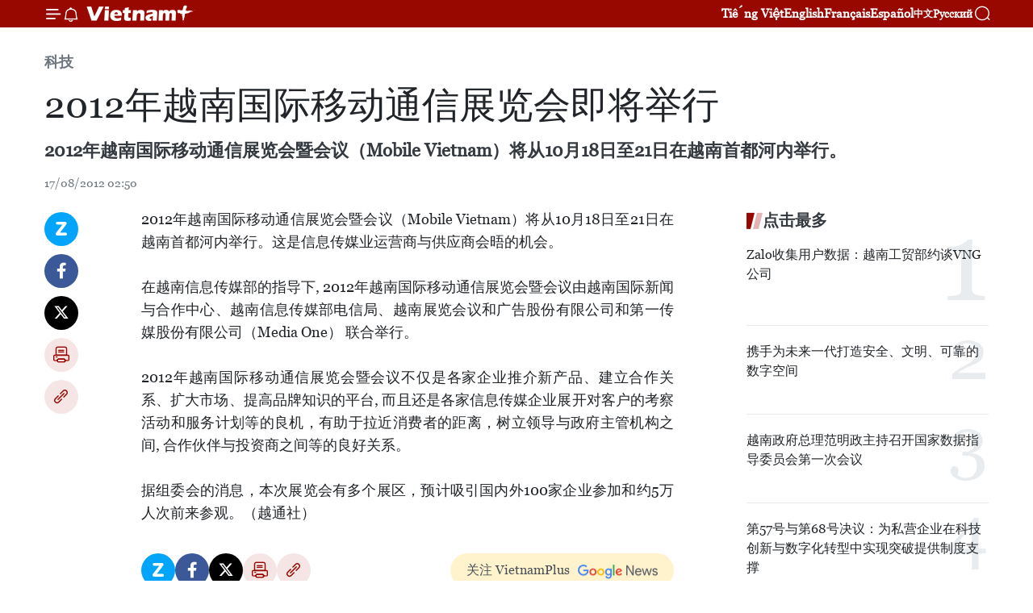

--- FILE ---
content_type: text/html;charset=utf-8
request_url: https://zh.vietnamplus.vn/article-post8481.vnp
body_size: 20400
content:
<!DOCTYPE html> <html lang="zh" class="cn"> <head> <title>2012年越南国际移动通信展览会即将举行 | Vietnam+ (VietnamPlus)</title> <meta name="description" content="2012年越南国际移动通信展览会暨会议（Mobile Vietnam）将从10月18日至21日在越南首都河内举行。"/> <meta name="keywords" content=""/> <meta name="news_keywords" content=""/> <meta http-equiv="Content-Type" content="text/html; charset=utf-8" /> <meta http-equiv="X-UA-Compatible" content="IE=edge"/> <meta http-equiv="refresh" content="1800" /> <meta name="revisit-after" content="1 days" /> <meta name="viewport" content="width=device-width, initial-scale=1"> <meta http-equiv="content-language" content="vi" /> <meta name="format-detection" content="telephone=no"/> <meta name="format-detection" content="address=no"/> <meta name="apple-mobile-web-app-capable" content="yes"> <meta name="apple-mobile-web-app-status-bar-style" content="black"> <meta name="apple-mobile-web-app-title" content="Vietnam+ (VietnamPlus)"/> <meta name="referrer" content="no-referrer-when-downgrade"/> <link rel="shortcut icon" href="https://media.vietnamplus.vn/assets/web/styles/img/favicon.ico" type="image/x-icon" /> <link rel="preconnect" href="https://media.vietnamplus.vn"/> <link rel="dns-prefetch" href="https://media.vietnamplus.vn"/> <link rel="preconnect" href="//www.google-analytics.com" /> <link rel="preconnect" href="//www.googletagmanager.com" /> <link rel="preconnect" href="//stc.za.zaloapp.com" /> <link rel="preconnect" href="//fonts.googleapis.com" /> <link rel="preconnect" href="//pagead2.googlesyndication.com"/> <link rel="preconnect" href="//tpc.googlesyndication.com"/> <link rel="preconnect" href="//securepubads.g.doubleclick.net"/> <link rel="preconnect" href="//accounts.google.com"/> <link rel="preconnect" href="//adservice.google.com"/> <link rel="preconnect" href="//adservice.google.com.vn"/> <link rel="preconnect" href="//www.googletagservices.com"/> <link rel="preconnect" href="//partner.googleadservices.com"/> <link rel="preconnect" href="//tpc.googlesyndication.com"/> <link rel="preconnect" href="//za.zdn.vn"/> <link rel="preconnect" href="//sp.zalo.me"/> <link rel="preconnect" href="//connect.facebook.net"/> <link rel="preconnect" href="//www.facebook.com"/> <link rel="dns-prefetch" href="//www.google-analytics.com" /> <link rel="dns-prefetch" href="//www.googletagmanager.com" /> <link rel="dns-prefetch" href="//stc.za.zaloapp.com" /> <link rel="dns-prefetch" href="//fonts.googleapis.com" /> <link rel="dns-prefetch" href="//pagead2.googlesyndication.com"/> <link rel="dns-prefetch" href="//tpc.googlesyndication.com"/> <link rel="dns-prefetch" href="//securepubads.g.doubleclick.net"/> <link rel="dns-prefetch" href="//accounts.google.com"/> <link rel="dns-prefetch" href="//adservice.google.com"/> <link rel="dns-prefetch" href="//adservice.google.com.vn"/> <link rel="dns-prefetch" href="//www.googletagservices.com"/> <link rel="dns-prefetch" href="//partner.googleadservices.com"/> <link rel="dns-prefetch" href="//tpc.googlesyndication.com"/> <link rel="dns-prefetch" href="//za.zdn.vn"/> <link rel="dns-prefetch" href="//sp.zalo.me"/> <link rel="dns-prefetch" href="//connect.facebook.net"/> <link rel="dns-prefetch" href="//www.facebook.com"/> <link rel="dns-prefetch" href="//graph.facebook.com"/> <link rel="dns-prefetch" href="//static.xx.fbcdn.net"/> <link rel="dns-prefetch" href="//staticxx.facebook.com"/> <script> var cmsConfig = { domainDesktop: 'https://zh.vietnamplus.vn', domainMobile: 'https://zh.vietnamplus.vn', domainApi: 'https://zh-api.vietnamplus.vn', domainStatic: 'https://media.vietnamplus.vn', domainLog: 'https://zh-log.vietnamplus.vn', googleAnalytics: 'G\-6R6V6RSN83', siteId: 0, pageType: 1, objectId: 8481, adsZone: 378, allowAds: true, adsLazy: true, antiAdblock: true, }; if (window.location.protocol !== 'https:' && window.location.hostname.indexOf('vietnamplus.vn') !== -1) { window.location = 'https://' + window.location.hostname + window.location.pathname + window.location.hash; } var USER_AGENT=window.navigator&&(window.navigator.userAgent||window.navigator.vendor)||window.opera||"",IS_MOBILE=/Android|webOS|iPhone|iPod|BlackBerry|Windows Phone|IEMobile|Mobile Safari|Opera Mini/i.test(USER_AGENT),IS_REDIRECT=!1;function setCookie(e,o,i){var n=new Date,i=(n.setTime(n.getTime()+24*i*60*60*1e3),"expires="+n.toUTCString());document.cookie=e+"="+o+"; "+i+";path=/;"}function getCookie(e){var o=document.cookie.indexOf(e+"="),i=o+e.length+1;return!o&&e!==document.cookie.substring(0,e.length)||-1===o?null:(-1===(e=document.cookie.indexOf(";",i))&&(e=document.cookie.length),unescape(document.cookie.substring(i,e)))}IS_MOBILE&&getCookie("isDesktop")&&(setCookie("isDesktop",1,-1),window.location=window.location.pathname.replace(".amp", ".vnp")+window.location.search,IS_REDIRECT=!0); </script> <script> if(USER_AGENT && USER_AGENT.indexOf("facebot") <= 0 && USER_AGENT.indexOf("facebookexternalhit") <= 0) { var query = ''; var hash = ''; if (window.location.search) query = window.location.search; if (window.location.hash) hash = window.location.hash; var canonicalUrl = 'https://zh.vietnamplus.vn/article-post8481.vnp' + query + hash ; var curUrl = decodeURIComponent(window.location.href); if(!location.port && canonicalUrl.startsWith("http") && curUrl != canonicalUrl){ window.location.replace(canonicalUrl); } } </script> <meta property="fb:pages" content="120834779440" /> <meta property="fb:app_id" content="1960985707489919" /> <meta name="author" content="Vietnam+ (VietnamPlus)" /> <meta name="copyright" content="Copyright © 2026 by Vietnam+ (VietnamPlus)" /> <meta name="RATING" content="GENERAL" /> <meta name="GENERATOR" content="Vietnam+ (VietnamPlus)" /> <meta content="Vietnam+ (VietnamPlus)" itemprop="sourceOrganization" name="source"/> <meta content="news" itemprop="genre" name="medium"/> <meta name="robots" content="noarchive, max-image-preview:large, index, follow" /> <meta name="GOOGLEBOT" content="noarchive, max-image-preview:large, index, follow" /> <link rel="canonical" href="https://zh.vietnamplus.vn/article-post8481.vnp" /> <meta property="og:site_name" content="Vietnam+ (VietnamPlus)"/> <meta property="og:rich_attachment" content="true"/> <meta property="og:type" content="article"/> <meta property="og:url" content="https://zh.vietnamplus.vn/article-post8481.vnp"/> <meta property="og:image" content="https://mediazh.vietnamplus.vn/images/d64b6dba57756e92a2c312b3d69010b742a5a7f3fd8e824242e57aa899700dc48997e6c1f60d1c4100c977d3bd45f905eefa778260b797245b5f4a616bae1f04/mobile.jpg.webp"/> <meta property="og:image:width" content="1200"/> <meta property="og:image:height" content="630"/> <meta property="og:title" content="2012年越南国际移动通信展览会即将举行"/> <meta property="og:description" content="2012年越南国际移动通信展览会暨会议（Mobile Vietnam）将从10月18日至21日在越南首都河内举行。"/> <meta name="twitter:card" value="summary"/> <meta name="twitter:url" content="https://zh.vietnamplus.vn/article-post8481.vnp"/> <meta name="twitter:title" content="2012年越南国际移动通信展览会即将举行"/> <meta name="twitter:description" content="2012年越南国际移动通信展览会暨会议（Mobile Vietnam）将从10月18日至21日在越南首都河内举行。"/> <meta name="twitter:image" content="https://mediazh.vietnamplus.vn/images/d64b6dba57756e92a2c312b3d69010b742a5a7f3fd8e824242e57aa899700dc48997e6c1f60d1c4100c977d3bd45f905eefa778260b797245b5f4a616bae1f04/mobile.jpg.webp"/> <meta name="twitter:site" content="@Vietnam+ (VietnamPlus)"/> <meta name="twitter:creator" content="@Vietnam+ (VietnamPlus)"/> <meta property="article:publisher" content="https://www.facebook.com/VietnamPlus" /> <meta property="article:tag" content=""/> <meta property="article:section" content="科技" /> <meta property="article:published_time" content="2012-08-17T09:50:03+0700"/> <meta property="article:modified_time" content="2012-08-17T09:50:03+0700"/> <script type="application/ld+json"> { "@context": "http://schema.org", "@type": "Organization", "name": "Vietnam+ (VietnamPlus)", "url": "https://zh.vietnamplus.vn", "logo": "https://media.vietnamplus.vn/assets/web/styles/img/logo.png", "foundingDate": "2008", "founders": [ { "@type": "Person", "name": "Thông tấn xã Việt Nam (TTXVN)" } ], "address": [ { "@type": "PostalAddress", "streetAddress": "Số 05 Lý Thường Kiệt - Hà Nội - Việt Nam", "addressLocality": "Hà Nội City", "addressRegion": "Northeast", "postalCode": "100000", "addressCountry": "VNM" } ], "contactPoint": [ { "@type": "ContactPoint", "telephone": "+84-243-941-1349", "contactType": "customer service" }, { "@type": "ContactPoint", "telephone": "+84-243-941-1348", "contactType": "customer service" } ], "sameAs": [ "https://www.facebook.com/VietnamPlus", "https://www.tiktok.com/@vietnamplus", "https://twitter.com/vietnamplus", "https://www.youtube.com/c/BaoVietnamPlus" ] } </script> <script type="application/ld+json"> { "@context" : "https://schema.org", "@type" : "WebSite", "name": "Vietnam+ (VietnamPlus)", "url": "https://zh.vietnamplus.vn", "alternateName" : "Báo điện tử VIETNAMPLUS, Cơ quan của Thông tấn xã Việt Nam (TTXVN)", "potentialAction": { "@type": "SearchAction", "target": { "@type": "EntryPoint", "urlTemplate": "https://zh.vietnamplus.vn/search/?q={search_term_string}" }, "query-input": "required name=search_term_string" } } </script> <script type="application/ld+json"> { "@context":"http://schema.org", "@type":"BreadcrumbList", "itemListElement":[ { "@type":"ListItem", "position":1, "item":{ "@id":"https://zh.vietnamplus.vn/technology/", "name":"科技" } } ] } </script> <script type="application/ld+json"> { "@context": "http://schema.org", "@type": "NewsArticle", "mainEntityOfPage":{ "@type":"WebPage", "@id":"https://zh.vietnamplus.vn/article-post8481.vnp" }, "headline": "2012年越南国际移动通信展览会即将举行", "description": "2012年越南国际移动通信展览会暨会议（Mobile Vietnam）将从10月18日至21日在越南首都河内举行。", "image": { "@type": "ImageObject", "url": "https://mediazh.vietnamplus.vn/images/d64b6dba57756e92a2c312b3d69010b742a5a7f3fd8e824242e57aa899700dc48997e6c1f60d1c4100c977d3bd45f905eefa778260b797245b5f4a616bae1f04/mobile.jpg.webp", "width" : 1200, "height" : 675 }, "datePublished": "2012-08-17T09:50:03+0700", "dateModified": "2012-08-17T09:50:03+0700", "author": { "@type": "Person", "name": "" }, "publisher": { "@type": "Organization", "name": "Vietnam+ (VietnamPlus)", "logo": { "@type": "ImageObject", "url": "https://media.vietnamplus.vn/assets/web/styles/img/logo.png" } } } </script> <link rel="preload" href="https://media.vietnamplus.vn/assets/web/styles/css/main.min-1.0.14.css" as="style"> <link rel="preload" href="https://media.vietnamplus.vn/assets/web/js/main.min-1.0.33.js" as="script"> <link rel="preload" href="https://media.vietnamplus.vn/assets/web/js/detail.min-1.0.15.js" as="script"> <link rel="preload" href="https://common.mcms.one/assets/styles/css/vietnamplus-1.0.0.css" as="style"> <link rel="stylesheet" href="https://common.mcms.one/assets/styles/css/vietnamplus-1.0.0.css"> <link id="cms-style" rel="stylesheet" href="https://media.vietnamplus.vn/assets/web/styles/css/main.min-1.0.14.css"> <script type="text/javascript"> var _metaOgUrl = 'https://zh.vietnamplus.vn/article-post8481.vnp'; var page_title = document.title; var tracked_url = window.location.pathname + window.location.search + window.location.hash; var cate_path = 'technology'; if (cate_path.length > 0) { tracked_url = "/" + cate_path + tracked_url; } </script> <script async="" src="https://www.googletagmanager.com/gtag/js?id=G-6R6V6RSN83"></script> <script> window.dataLayer = window.dataLayer || []; function gtag(){dataLayer.push(arguments);} gtag('js', new Date()); gtag('config', 'G-6R6V6RSN83', {page_path: tracked_url}); </script> <script>window.dataLayer = window.dataLayer || [];dataLayer.push({'pageCategory': '/technology'});</script> <script> window.dataLayer = window.dataLayer || []; dataLayer.push({ 'event': 'Pageview', 'articleId': '8481', 'articleTitle': '2012年越南国际移动通信展览会即将举行', 'articleCategory': '科技', 'articleAlowAds': true, 'articleType': 'detail', 'articlePublishDate': '2012-08-17T09:50:03+0700', 'articleThumbnail': 'https://mediazh.vietnamplus.vn/images/d64b6dba57756e92a2c312b3d69010b742a5a7f3fd8e824242e57aa899700dc48997e6c1f60d1c4100c977d3bd45f905eefa778260b797245b5f4a616bae1f04/mobile.jpg.webp', 'articleShortUrl': 'https://zh.vietnamplus.vn/article-post8481.vnp', 'articleFullUrl': 'https://zh.vietnamplus.vn/article-post8481.vnp', }); </script> <script type='text/javascript'> gtag('event', 'article_page',{ 'articleId': '8481', 'articleTitle': '2012年越南国际移动通信展览会即将举行', 'articleCategory': '科技', 'articleAlowAds': true, 'articleType': 'detail', 'articlePublishDate': '2012-08-17T09:50:03+0700', 'articleThumbnail': 'https://mediazh.vietnamplus.vn/images/d64b6dba57756e92a2c312b3d69010b742a5a7f3fd8e824242e57aa899700dc48997e6c1f60d1c4100c977d3bd45f905eefa778260b797245b5f4a616bae1f04/mobile.jpg.webp', 'articleShortUrl': 'https://zh.vietnamplus.vn/article-post8481.vnp', 'articleFullUrl': 'https://zh.vietnamplus.vn/article-post8481.vnp', }); </script> <script>(function(w,d,s,l,i){w[l]=w[l]||[];w[l].push({'gtm.start': new Date().getTime(),event:'gtm.js'});var f=d.getElementsByTagName(s)[0], j=d.createElement(s),dl=l!='dataLayer'?'&l='+l:'';j.async=true;j.src= 'https://www.googletagmanager.com/gtm.js?id='+i+dl;f.parentNode.insertBefore(j,f); })(window,document,'script','dataLayer','GTM-5WM58F3N');</script> <script type="text/javascript"> !function(){"use strict";function e(e){var t=!(arguments.length>1&&void 0!==arguments[1])||arguments[1],c=document.createElement("script");c.src=e,t?c.type="module":(c.async=!0,c.type="text/javascript",c.setAttribute("nomodule",""));var n=document.getElementsByTagName("script")[0];n.parentNode.insertBefore(c,n)}!function(t,c){!function(t,c,n){var a,o,r;n.accountId=c,null!==(a=t.marfeel)&&void 0!==a||(t.marfeel={}),null!==(o=(r=t.marfeel).cmd)&&void 0!==o||(r.cmd=[]),t.marfeel.config=n;var i="https://sdk.mrf.io/statics";e("".concat(i,"/marfeel-sdk.js?id=").concat(c),!0),e("".concat(i,"/marfeel-sdk.es5.js?id=").concat(c),!1)}(t,c,arguments.length>2&&void 0!==arguments[2]?arguments[2]:{})}(window,2272,{} )}(); </script> <script async src="https://sp.zalo.me/plugins/sdk.js"></script> </head> <body class="detail-page"> <div id="sdaWeb_SdaMasthead" class="rennab rennab-top" data-platform="1" data-position="Web_SdaMasthead"> </div> <header class=" site-header"> <div class="sticky"> <div class="container"> <i class="ic-menu"></i> <i class="ic-bell"></i> <div id="header-news" class="pick-news hidden" data-source="header-latest-news"></div> <a class="small-logo" href="/" title="Vietnam+ (VietnamPlus)">Vietnam+ (VietnamPlus)</a> <ul class="menu"> <li> <a href="https://www.vietnamplus.vn" title="Tiếng Việt" target="_blank">Tiếng Việt</a> </li> <li> <a href="https://en.vietnamplus.vn" title="English" target="_blank" rel="nofollow">English</a> </li> <li> <a href="https://fr.vietnamplus.vn" title="Français" target="_blank" rel="nofollow">Français</a> </li> <li> <a href="https://es.vietnamplus.vn" title="Español" target="_blank" rel="nofollow">Español</a> </li> <li> <a href="https://zh.vietnamplus.vn" title="中文" target="_blank" rel="nofollow">中文</a> </li> <li> <a href="https://ru.vietnamplus.vn" title="Русский" target="_blank" rel="nofollow">Русский</a> </li> </ul> <div class="search-wrapper"> <i class="ic-search"></i> <input type="text" class="search txtsearch" placeholder="关键词"> </div> </div> </div> </header> <div class="site-body"> <div id="sdaWeb_SdaBackground" class="rennab " data-platform="1" data-position="Web_SdaBackground"> </div> <div class="container"> <div class="breadcrumb breadcrumb-detail"> <h2 class="main"> <a href="https://zh.vietnamplus.vn/technology/" title="科技" class="active">科技</a> </h2> </div> <div id="sdaWeb_SdaTop" class="rennab " data-platform="1" data-position="Web_SdaTop"> </div> <div class="article"> <h1 class="article__title cms-title "> 2012年越南国际移动通信展览会即将举行 </h1> <div class="article__sapo cms-desc"> 2012年越南国际移动通信展览会暨会议（Mobile Vietnam）将从10月18日至21日在越南首都河内举行。 </div> <div id="sdaWeb_SdaArticleAfterSapo" class="rennab " data-platform="1" data-position="Web_SdaArticleAfterSapo"> </div> <div class="article__meta"> <time class="time" datetime="2012-08-17T09:50:03+0700" data-time="1345171803" data-friendly="false">2012年08月17日星期五 09:50</time> <meta class="cms-date" itemprop="datePublished" content="2012-08-17T09:50:03+0700"> </div> <div class="col"> <div class="main-col content-col"> <div class="article__body zce-content-body cms-body" itemprop="articleBody"> <div class="social-pin sticky article__social"> <a href="javascript:void(0);" class="zl zalo-share-button" title="Zalo" data-href="https://zh.vietnamplus.vn/article-post8481.vnp" data-oaid="4486284411240520426" data-layout="1" data-color="blue" data-customize="true">Zalo</a> <a href="javascript:void(0);" class="item fb" data-href="https://zh.vietnamplus.vn/article-post8481.vnp" data-rel="facebook" title="Facebook">Facebook</a> <a href="javascript:void(0);" class="item tw" data-href="https://zh.vietnamplus.vn/article-post8481.vnp" data-rel="twitter" title="Twitter">Twitter</a> <a href="javascript:void(0);" class="bookmark sendbookmark hidden" onclick="ME.sendBookmark(this, 8481);" data-id="8481" title="收藏">收藏</a> <a href="javascript:void(0);" class="print sendprint" title="Print" data-href="/print-8481.html">打印</a> <a href="javascript:void(0);" class="item link" data-href="https://zh.vietnamplus.vn/article-post8481.vnp" data-rel="copy" title="Copy link">Copy link</a> </div> <div align="justify"> 2012年越南国际移动通信展览会暨会议（Mobile Vietnam）将从10月18日至21日在越南首都河内举行。这是信息传媒业运营商与供应商会晤的机会。 <br> <br> 在越南信息传媒部的指导下, 2012年越南国际移动通信展览会暨会议由越南国际新闻与合作中心、越南信息传媒部电信局、越南展览会议和广告股份有限公司和第一传媒股份有限公司（Media One） 联合举行。 <br> <br> 2012年越南国际移动通信展览会暨会议不仅是各家企业推介新产品、建立合作关系、扩大市场、提高品牌知识的平台, 而且还是各家信息传媒企业展开对客户的考察活动和服务计划等的良机，有助于拉近消费者的距离，树立领导与政府主管机构之间, 合作伙伴与投资商之间等的良好关系。 <br> <br> 据组委会的消息，本次展览会有多个展区，预计吸引国内外100家企业参加和约5万人次前来参观。（越通社） <br>
</div> <div id="sdaWeb_SdaArticleAfterBody" class="rennab " data-platform="1" data-position="Web_SdaArticleAfterBody"> </div> </div> <div id="sdaWeb_SdaArticleAfterTag" class="rennab " data-platform="1" data-position="Web_SdaArticleAfterTag"> </div> <div class="wrap-social"> <div class="social-pin article__social"> <a href="javascript:void(0);" class="zl zalo-share-button" title="Zalo" data-href="https://zh.vietnamplus.vn/article-post8481.vnp" data-oaid="4486284411240520426" data-layout="1" data-color="blue" data-customize="true">Zalo</a> <a href="javascript:void(0);" class="item fb" data-href="https://zh.vietnamplus.vn/article-post8481.vnp" data-rel="facebook" title="Facebook">Facebook</a> <a href="javascript:void(0);" class="item tw" data-href="https://zh.vietnamplus.vn/article-post8481.vnp" data-rel="twitter" title="Twitter">Twitter</a> <a href="javascript:void(0);" class="bookmark sendbookmark hidden" onclick="ME.sendBookmark(this, 8481);" data-id="8481" title="收藏">收藏</a> <a href="javascript:void(0);" class="print sendprint" title="Print" data-href="/print-8481.html">打印</a> <a href="javascript:void(0);" class="item link" data-href="https://zh.vietnamplus.vn/article-post8481.vnp" data-rel="copy" title="Copy link">Copy link</a> </div> <a href="https://news.google.com/publications/CAAqBwgKMN-18wowlLWFAw?hl=vi&gl=VN&ceid=VN%3Avi" class="google-news" target="_blank" title="Google News">关注 VietnamPlus</a> </div> <div id="sdaWeb_SdaArticleAfterBody1" class="rennab " data-platform="1" data-position="Web_SdaArticleAfterBody1"> </div> <div id="sdaWeb_SdaArticleAfterBody2" class="rennab " data-platform="1" data-position="Web_SdaArticleAfterBody2"> </div> <div class="timeline secondary"> <h3 class="box-heading"> <a href="https://zh.vietnamplus.vn/technology/" title="科技" class="title"> 更多 </a> </h3> <div class="box-content content-list" data-source="recommendation-378"> <article class="story" data-id="255458"> <figure class="story__thumb"> <a class="cms-link" href="https://zh.vietnamplus.vn/article-post255458.vnp" title="越共十四大：以科技、创新和绿色经济作为推动发展的主导动力"> <img class="lazyload" src="[data-uri]" data-src="https://mediazh.vietnamplus.vn/images/0bb30c1d9e39d3ea5537726c1792578a1c5e5981fb336637aa039187117b467c61aa96096a9dd78477a8eae80c928e12abbe192c84493cd86f429fbe38d39688/nguyen-duy-loi-210126.jpg.webp" data-srcset="https://mediazh.vietnamplus.vn/images/0bb30c1d9e39d3ea5537726c1792578a1c5e5981fb336637aa039187117b467c61aa96096a9dd78477a8eae80c928e12abbe192c84493cd86f429fbe38d39688/nguyen-duy-loi-210126.jpg.webp 1x, https://mediazh.vietnamplus.vn/images/218ed92fadd1b92ba492abdac80757e91c5e5981fb336637aa039187117b467c61aa96096a9dd78477a8eae80c928e12abbe192c84493cd86f429fbe38d39688/nguyen-duy-loi-210126.jpg.webp 2x" alt="越南社会科学杂志总编辑、社会科学出版社副社长阮维利。图自越通社"> <noscript><img src="https://mediazh.vietnamplus.vn/images/0bb30c1d9e39d3ea5537726c1792578a1c5e5981fb336637aa039187117b467c61aa96096a9dd78477a8eae80c928e12abbe192c84493cd86f429fbe38d39688/nguyen-duy-loi-210126.jpg.webp" srcset="https://mediazh.vietnamplus.vn/images/0bb30c1d9e39d3ea5537726c1792578a1c5e5981fb336637aa039187117b467c61aa96096a9dd78477a8eae80c928e12abbe192c84493cd86f429fbe38d39688/nguyen-duy-loi-210126.jpg.webp 1x, https://mediazh.vietnamplus.vn/images/218ed92fadd1b92ba492abdac80757e91c5e5981fb336637aa039187117b467c61aa96096a9dd78477a8eae80c928e12abbe192c84493cd86f429fbe38d39688/nguyen-duy-loi-210126.jpg.webp 2x" alt="越南社会科学杂志总编辑、社会科学出版社副社长阮维利。图自越通社" class="image-fallback"></noscript> </a> </figure> <h2 class="story__heading" data-tracking="255458"> <a class=" cms-link" href="https://zh.vietnamplus.vn/article-post255458.vnp" title="越共十四大：以科技、创新和绿色经济作为推动发展的主导动力"> 越共十四大：以科技、创新和绿色经济作为推动发展的主导动力 </a> </h2> <time class="time" datetime="2026-01-21T16:17:33+0700" data-time="1768987053"> 21/01/2026 16:17 </time> <div class="story__summary story__shorten"> <p>在实施革新政策40年后，越南正站在一个具有特殊意义的重要历史关口——从积累走向突破、从发展迈向塑造未来的关键阶段。越共十四大被寄予厚望，将确立新的战略发展愿景，开启“民族奋发图强的新纪元”，以实现快速、可持续和繁荣的发展目标。</p> </div> </article> <article class="story" data-id="255392"> <figure class="story__thumb"> <a class="cms-link" href="https://zh.vietnamplus.vn/article-post255392.vnp" title="越共十四大：增强内力，提升越南地位"> <img class="lazyload" src="[data-uri]" data-src="https://mediazh.vietnamplus.vn/images/114c11e0af5e0a56e0a6008cc6bedb3e8ff7f179ff241260b21e3f1f395c3ce38e3c3b3262e7e53c958aff5da35c499589237c54902cc23c8857a7fe1f6e6d36/ung-quc-hung-dai-hoi-xiv.jpg.webp" data-srcset="https://mediazh.vietnamplus.vn/images/114c11e0af5e0a56e0a6008cc6bedb3e8ff7f179ff241260b21e3f1f395c3ce38e3c3b3262e7e53c958aff5da35c499589237c54902cc23c8857a7fe1f6e6d36/ung-quc-hung-dai-hoi-xiv.jpg.webp 1x, https://mediazh.vietnamplus.vn/images/a4f0c11fa1d98837852af5191533b51b8ff7f179ff241260b21e3f1f395c3ce38e3c3b3262e7e53c958aff5da35c499589237c54902cc23c8857a7fe1f6e6d36/ung-quc-hung-dai-hoi-xiv.jpg.webp 2x" alt="法国塞泰克核电集团（Setec Nucléaire）总工程师、海外越南核能专家网络（VietNuc）副主席应国雄博士。图自越通社"> <noscript><img src="https://mediazh.vietnamplus.vn/images/114c11e0af5e0a56e0a6008cc6bedb3e8ff7f179ff241260b21e3f1f395c3ce38e3c3b3262e7e53c958aff5da35c499589237c54902cc23c8857a7fe1f6e6d36/ung-quc-hung-dai-hoi-xiv.jpg.webp" srcset="https://mediazh.vietnamplus.vn/images/114c11e0af5e0a56e0a6008cc6bedb3e8ff7f179ff241260b21e3f1f395c3ce38e3c3b3262e7e53c958aff5da35c499589237c54902cc23c8857a7fe1f6e6d36/ung-quc-hung-dai-hoi-xiv.jpg.webp 1x, https://mediazh.vietnamplus.vn/images/a4f0c11fa1d98837852af5191533b51b8ff7f179ff241260b21e3f1f395c3ce38e3c3b3262e7e53c958aff5da35c499589237c54902cc23c8857a7fe1f6e6d36/ung-quc-hung-dai-hoi-xiv.jpg.webp 2x" alt="法国塞泰克核电集团（Setec Nucléaire）总工程师、海外越南核能专家网络（VietNuc）副主席应国雄博士。图自越通社" class="image-fallback"></noscript> </a> </figure> <h2 class="story__heading" data-tracking="255392"> <a class=" cms-link" href="https://zh.vietnamplus.vn/article-post255392.vnp" title="越共十四大：增强内力，提升越南地位"> 越共十四大：增强内力，提升越南地位 </a> </h2> <time class="time" datetime="2026-01-21T07:30:00+0700" data-time="1768955400"> 21/01/2026 07:30 </time> <div class="story__summary story__shorten"> <p>法国塞泰克核电集团（Setec Nucléaire）总工程师、海外越南核能专家网络（VietNuc）副主席应国雄博士认为，越南在新发展阶段面临的关键要求是：继续发扬革新开放40年来的巨大成就，同时大力转向以科学技术为基础、提升战略自主能力、推动绿色转型的可持续发展模式，从而确保国家既能保持强劲增长势头，又能从容应对日益复杂的国际和地区局势波动。</p> </div> </article> <article class="story" data-id="255390"> <figure class="story__thumb"> <a class="cms-link" href="https://zh.vietnamplus.vn/article-post255390.vnp" title="越共十四大：人工智能的战略选择——依托科技和创新实现实质性突破的历史机遇"> <img class="lazyload" src="[data-uri]" data-src="https://mediazh.vietnamplus.vn/images/f953a5c97fc80ef61237b4736f82ef8f36b9798d8205f830e69dfd10d474cca3523f12b7b18415f5f6e3ec2a01751e47/1.jpg.webp" data-srcset="https://mediazh.vietnamplus.vn/images/f953a5c97fc80ef61237b4736f82ef8f36b9798d8205f830e69dfd10d474cca3523f12b7b18415f5f6e3ec2a01751e47/1.jpg.webp 1x, https://mediazh.vietnamplus.vn/images/193fd2c97a90928d6b0fc11a9bcbbd1836b9798d8205f830e69dfd10d474cca3523f12b7b18415f5f6e3ec2a01751e47/1.jpg.webp 2x" alt="巴黎理工学院计算机科学、数据与人工智能系主任阮文心教授。图自越通社"> <noscript><img src="https://mediazh.vietnamplus.vn/images/f953a5c97fc80ef61237b4736f82ef8f36b9798d8205f830e69dfd10d474cca3523f12b7b18415f5f6e3ec2a01751e47/1.jpg.webp" srcset="https://mediazh.vietnamplus.vn/images/f953a5c97fc80ef61237b4736f82ef8f36b9798d8205f830e69dfd10d474cca3523f12b7b18415f5f6e3ec2a01751e47/1.jpg.webp 1x, https://mediazh.vietnamplus.vn/images/193fd2c97a90928d6b0fc11a9bcbbd1836b9798d8205f830e69dfd10d474cca3523f12b7b18415f5f6e3ec2a01751e47/1.jpg.webp 2x" alt="巴黎理工学院计算机科学、数据与人工智能系主任阮文心教授。图自越通社" class="image-fallback"></noscript> </a> </figure> <h2 class="story__heading" data-tracking="255390"> <a class=" cms-link" href="https://zh.vietnamplus.vn/article-post255390.vnp" title="越共十四大：人工智能的战略选择——依托科技和创新实现实质性突破的历史机遇"> 越共十四大：人工智能的战略选择——依托科技和创新实现实质性突破的历史机遇 </a> </h2> <time class="time" datetime="2026-01-20T15:48:08+0700" data-time="1768898888"> 20/01/2026 15:48 </time> <div class="story__summary story__shorten"> <p>对越南共产党第十四次全国代表大会（越共十四大）的意义做出评价时，巴黎理工学院（IP PARIS）计算机科学、数据与人工智能（AI）系主任阮文心教授认为，这是国家发展进程中具有承前启后意义的重要时点。</p> </div> </article> <article class="story" data-id="255373"> <figure class="story__thumb"> <a class="cms-link" href="https://zh.vietnamplus.vn/article-post255373.vnp" title="《至2035年服务经济社会发展的核能发展与应用信息宣传方案》获批"> <img class="lazyload" src="[data-uri]" data-src="https://mediazh.vietnamplus.vn/images/[base64]/quang-canh-vi-tri-dat-nha-may-dien-hat-nhan-ninh-thuan-1-o-xa-phuoc-dinh-khanh-hoa-anh-tuan-anh-phat.jpg.webp" data-srcset="https://mediazh.vietnamplus.vn/images/[base64]/quang-canh-vi-tri-dat-nha-may-dien-hat-nhan-ninh-thuan-1-o-xa-phuoc-dinh-khanh-hoa-anh-tuan-anh-phat.jpg.webp 1x, https://mediazh.vietnamplus.vn/images/[base64]/quang-canh-vi-tri-dat-nha-may-dien-hat-nhan-ninh-thuan-1-o-xa-phuoc-dinh-khanh-hoa-anh-tuan-anh-phat.jpg.webp 2x" alt="位于庆和省的宁顺1号核电厂。图自越通社"> <noscript><img src="https://mediazh.vietnamplus.vn/images/[base64]/quang-canh-vi-tri-dat-nha-may-dien-hat-nhan-ninh-thuan-1-o-xa-phuoc-dinh-khanh-hoa-anh-tuan-anh-phat.jpg.webp" srcset="https://mediazh.vietnamplus.vn/images/[base64]/quang-canh-vi-tri-dat-nha-may-dien-hat-nhan-ninh-thuan-1-o-xa-phuoc-dinh-khanh-hoa-anh-tuan-anh-phat.jpg.webp 1x, https://mediazh.vietnamplus.vn/images/[base64]/quang-canh-vi-tri-dat-nha-may-dien-hat-nhan-ninh-thuan-1-o-xa-phuoc-dinh-khanh-hoa-anh-tuan-anh-phat.jpg.webp 2x" alt="位于庆和省的宁顺1号核电厂。图自越通社" class="image-fallback"></noscript> </a> </figure> <h2 class="story__heading" data-tracking="255373"> <a class=" cms-link" href="https://zh.vietnamplus.vn/article-post255373.vnp" title="《至2035年服务经济社会发展的核能发展与应用信息宣传方案》获批"> 《至2035年服务经济社会发展的核能发展与应用信息宣传方案》获批 </a> </h2> <time class="time" datetime="2026-01-20T10:53:35+0700" data-time="1768881215"> 20/01/2026 10:53 </time> <div class="story__summary story__shorten"> <p>越南政府总理近日签发了第119/QĐ-TTg号决定，批准《至2035年服务经济社会发展的核能发展与应用信息宣传方案》（以下简称方案）。</p> </div> </article> <article class="story" data-id="255302"> <figure class="story__thumb"> <a class="cms-link" href="https://zh.vietnamplus.vn/article-post255302.vnp" title="科技部部长阮孟雄：科技与创新提升越南在新纪元的国家地位"> <img class="lazyload" src="[data-uri]" data-src="https://mediazh.vietnamplus.vn/images/679eb48c6546f3fc404123bc4d1261c1a0cbf352d9a789f4fe4d107af5a50ae2025b4411f9166b8339c6cffe940785e64576a63dfb27c8c998b6f52be912721aac945b17cde64a76d1c498d2d749df0b/nguyen-manh-hung-17687393631981550411808.jpg.webp" data-srcset="https://mediazh.vietnamplus.vn/images/679eb48c6546f3fc404123bc4d1261c1a0cbf352d9a789f4fe4d107af5a50ae2025b4411f9166b8339c6cffe940785e64576a63dfb27c8c998b6f52be912721aac945b17cde64a76d1c498d2d749df0b/nguyen-manh-hung-17687393631981550411808.jpg.webp 1x, https://mediazh.vietnamplus.vn/images/762cbf08a77a2359f942e7e059b995cca0cbf352d9a789f4fe4d107af5a50ae2025b4411f9166b8339c6cffe940785e64576a63dfb27c8c998b6f52be912721aac945b17cde64a76d1c498d2d749df0b/nguyen-manh-hung-17687393631981550411808.jpg.webp 2x" alt="越共中央委员、科学和技术部部长阮孟雄。图自越通社"> <noscript><img src="https://mediazh.vietnamplus.vn/images/679eb48c6546f3fc404123bc4d1261c1a0cbf352d9a789f4fe4d107af5a50ae2025b4411f9166b8339c6cffe940785e64576a63dfb27c8c998b6f52be912721aac945b17cde64a76d1c498d2d749df0b/nguyen-manh-hung-17687393631981550411808.jpg.webp" srcset="https://mediazh.vietnamplus.vn/images/679eb48c6546f3fc404123bc4d1261c1a0cbf352d9a789f4fe4d107af5a50ae2025b4411f9166b8339c6cffe940785e64576a63dfb27c8c998b6f52be912721aac945b17cde64a76d1c498d2d749df0b/nguyen-manh-hung-17687393631981550411808.jpg.webp 1x, https://mediazh.vietnamplus.vn/images/762cbf08a77a2359f942e7e059b995cca0cbf352d9a789f4fe4d107af5a50ae2025b4411f9166b8339c6cffe940785e64576a63dfb27c8c998b6f52be912721aac945b17cde64a76d1c498d2d749df0b/nguyen-manh-hung-17687393631981550411808.jpg.webp 2x" alt="越共中央委员、科学和技术部部长阮孟雄。图自越通社" class="image-fallback"></noscript> </a> </figure> <h2 class="story__heading" data-tracking="255302"> <a class=" cms-link" href="https://zh.vietnamplus.vn/article-post255302.vnp" title="科技部部长阮孟雄：科技与创新提升越南在新纪元的国家地位"> 科技部部长阮孟雄：科技与创新提升越南在新纪元的国家地位 </a> </h2> <time class="time" datetime="2026-01-20T01:41:00+0700" data-time="1768848060"> 20/01/2026 01:41 </time> <div class="story__summary story__shorten"> <p>值越南共产党第十四次全国代表大会召开之际，越共中央委员、科学和技术部部长阮孟雄已就科技、创新与数字化转型在成为推动越南实现快速、可持续发展中核心动力的重要作用接受了媒体记者的采访。</p> </div> </article> <div id="sdaWeb_SdaNative1" class="rennab " data-platform="1" data-position="Web_SdaNative1"> </div> <article class="story" data-id="255289"> <figure class="story__thumb"> <a class="cms-link" href="https://zh.vietnamplus.vn/article-post255289.vnp" title="越南与荷兰ASML集团合作发展半导体产业"> <img class="lazyload" src="[data-uri]" data-src="https://mediazh.vietnamplus.vn/images/92ec8721cc89765ba8c7de939331951d0572c4806ad76558749abcc069bc8d66b9c52131b696038ebd40023a0eb5fa6b/ha-lan.png.webp" data-srcset="https://mediazh.vietnamplus.vn/images/92ec8721cc89765ba8c7de939331951d0572c4806ad76558749abcc069bc8d66b9c52131b696038ebd40023a0eb5fa6b/ha-lan.png.webp 1x, https://mediazh.vietnamplus.vn/images/3d2649baf53d1acbad67c7cdb2efd84f0572c4806ad76558749abcc069bc8d66b9c52131b696038ebd40023a0eb5fa6b/ha-lan.png.webp 2x" alt="双方代表合影。图自MOF.png"> <noscript><img src="https://mediazh.vietnamplus.vn/images/92ec8721cc89765ba8c7de939331951d0572c4806ad76558749abcc069bc8d66b9c52131b696038ebd40023a0eb5fa6b/ha-lan.png.webp" srcset="https://mediazh.vietnamplus.vn/images/92ec8721cc89765ba8c7de939331951d0572c4806ad76558749abcc069bc8d66b9c52131b696038ebd40023a0eb5fa6b/ha-lan.png.webp 1x, https://mediazh.vietnamplus.vn/images/3d2649baf53d1acbad67c7cdb2efd84f0572c4806ad76558749abcc069bc8d66b9c52131b696038ebd40023a0eb5fa6b/ha-lan.png.webp 2x" alt="双方代表合影。图自MOF.png" class="image-fallback"></noscript> </a> </figure> <h2 class="story__heading" data-tracking="255289"> <a class=" cms-link" href="https://zh.vietnamplus.vn/article-post255289.vnp" title="越南与荷兰ASML集团合作发展半导体产业"> 越南与荷兰ASML集团合作发展半导体产业 </a> </h2> <time class="time" datetime="2026-01-18T17:37:28+0700" data-time="1768732648"> 18/01/2026 17:37 </time> <div class="story__summary story__shorten"> <p>据越南财政部的消息，财政部长阮文胜日前与正在对越南进行工作访问的全球领先半导体集团——荷兰阿斯麦（ASML）集团副总裁爱德华·斯蒂普豪特（Eduard Stiphout）举行工作会谈。</p> </div> </article> <article class="story" data-id="255252"> <figure class="story__thumb"> <a class="cms-link" href="https://zh.vietnamplus.vn/article-post255252.vnp" title="越共十四大：人力资源的突破口——可持续发展的坚实基础"> <img class="lazyload" src="[data-uri]" data-src="https://mediazh.vietnamplus.vn/images/a1ac926228b315f11a89d21ccee5119722eb54514e9d1c73422484433df9d5cd0f9be5025927afea53f892907c76f80963390e720873bf10771e42fdc61f3c13/nhan-luc-chat-luong-cao.jpg.webp" data-srcset="https://mediazh.vietnamplus.vn/images/a1ac926228b315f11a89d21ccee5119722eb54514e9d1c73422484433df9d5cd0f9be5025927afea53f892907c76f80963390e720873bf10771e42fdc61f3c13/nhan-luc-chat-luong-cao.jpg.webp 1x, https://mediazh.vietnamplus.vn/images/540fb9ae416927b01b7a6315486bb2db22eb54514e9d1c73422484433df9d5cd0f9be5025927afea53f892907c76f80963390e720873bf10771e42fdc61f3c13/nhan-luc-chat-luong-cao.jpg.webp 2x" alt="人力资源，特别是高素质人力资源，被越共十三大确定为国家三大战略突破之一。图自越通社"> <noscript><img src="https://mediazh.vietnamplus.vn/images/a1ac926228b315f11a89d21ccee5119722eb54514e9d1c73422484433df9d5cd0f9be5025927afea53f892907c76f80963390e720873bf10771e42fdc61f3c13/nhan-luc-chat-luong-cao.jpg.webp" srcset="https://mediazh.vietnamplus.vn/images/a1ac926228b315f11a89d21ccee5119722eb54514e9d1c73422484433df9d5cd0f9be5025927afea53f892907c76f80963390e720873bf10771e42fdc61f3c13/nhan-luc-chat-luong-cao.jpg.webp 1x, https://mediazh.vietnamplus.vn/images/540fb9ae416927b01b7a6315486bb2db22eb54514e9d1c73422484433df9d5cd0f9be5025927afea53f892907c76f80963390e720873bf10771e42fdc61f3c13/nhan-luc-chat-luong-cao.jpg.webp 2x" alt="人力资源，特别是高素质人力资源，被越共十三大确定为国家三大战略突破之一。图自越通社" class="image-fallback"></noscript> </a> </figure> <h2 class="story__heading" data-tracking="255252"> <a class=" cms-link" href="https://zh.vietnamplus.vn/article-post255252.vnp" title="越共十四大：人力资源的突破口——可持续发展的坚实基础"> 越共十四大：人力资源的突破口——可持续发展的坚实基础 </a> </h2> <time class="time" datetime="2026-01-17T14:51:16+0700" data-time="1768636276"> 17/01/2026 14:51 </time> <div class="story__summary story__shorten"> <p>人力资源，特别是高素质人力资源，被越共十三大确定为国家三大战略突破之一。面对复杂多变的国际形势，越南党、国家和政府集中推进以人为核心的发展战略，在人的全面发展、教育培训、科学技术、创新和数字化转型等方面取得显著进展。</p> </div> </article> <article class="story" data-id="255242"> <figure class="story__thumb"> <a class="cms-link" href="https://zh.vietnamplus.vn/article-post255242.vnp" title="越南促进与联合国在网络安全和数字化转型领域的合作"> <img class="lazyload" src="[data-uri]" data-src="https://mediazh.vietnamplus.vn/images/a1ac926228b315f11a89d21ccee511976f70e9894f82632c5fc7eacbd67089d7b773b28066ee475eb40cbf0d509ab29da0942a9a568fc9b0ca3257ded2e32d14/luong-tam-quang.jpg.webp" data-srcset="https://mediazh.vietnamplus.vn/images/a1ac926228b315f11a89d21ccee511976f70e9894f82632c5fc7eacbd67089d7b773b28066ee475eb40cbf0d509ab29da0942a9a568fc9b0ca3257ded2e32d14/luong-tam-quang.jpg.webp 1x, https://mediazh.vietnamplus.vn/images/540fb9ae416927b01b7a6315486bb2db6f70e9894f82632c5fc7eacbd67089d7b773b28066ee475eb40cbf0d509ab29da0942a9a568fc9b0ca3257ded2e32d14/luong-tam-quang.jpg.webp 2x" alt="越共中央政治局委员、公安部部长梁三光大将会见联合国副秘书长、联合国秘书长技术特使阿曼迪普·辛格·吉尔。图自越通社"> <noscript><img src="https://mediazh.vietnamplus.vn/images/a1ac926228b315f11a89d21ccee511976f70e9894f82632c5fc7eacbd67089d7b773b28066ee475eb40cbf0d509ab29da0942a9a568fc9b0ca3257ded2e32d14/luong-tam-quang.jpg.webp" srcset="https://mediazh.vietnamplus.vn/images/a1ac926228b315f11a89d21ccee511976f70e9894f82632c5fc7eacbd67089d7b773b28066ee475eb40cbf0d509ab29da0942a9a568fc9b0ca3257ded2e32d14/luong-tam-quang.jpg.webp 1x, https://mediazh.vietnamplus.vn/images/540fb9ae416927b01b7a6315486bb2db6f70e9894f82632c5fc7eacbd67089d7b773b28066ee475eb40cbf0d509ab29da0942a9a568fc9b0ca3257ded2e32d14/luong-tam-quang.jpg.webp 2x" alt="越共中央政治局委员、公安部部长梁三光大将会见联合国副秘书长、联合国秘书长技术特使阿曼迪普·辛格·吉尔。图自越通社" class="image-fallback"></noscript> </a> </figure> <h2 class="story__heading" data-tracking="255242"> <a class=" cms-link" href="https://zh.vietnamplus.vn/article-post255242.vnp" title="越南促进与联合国在网络安全和数字化转型领域的合作"> 越南促进与联合国在网络安全和数字化转型领域的合作 </a> </h2> <time class="time" datetime="2026-01-16T22:34:59+0700" data-time="1768577699"> 16/01/2026 22:34 </time> <div class="story__summary story__shorten"> <p>1月16日下午，越共中央政治局委员、公安部部长梁三光大将在河内会见了联合国副秘书长、联合国秘书长技术特使阿曼迪普·辛格·吉尔。</p> </div> </article> <article class="story" data-id="255239"> <figure class="story__thumb"> <a class="cms-link" href="https://zh.vietnamplus.vn/article-post255239.vnp" title="第六届东盟数字部长会议通过《河内数字合作宣言》"> <img class="lazyload" src="[data-uri]" data-src="https://mediazh.vietnamplus.vn/images/[base64]/vna-potal-be-mac-hoi-nghi-bo-truong-so-asean-lan-thu-6-8534216.jpg.webp" data-srcset="https://mediazh.vietnamplus.vn/images/[base64]/vna-potal-be-mac-hoi-nghi-bo-truong-so-asean-lan-thu-6-8534216.jpg.webp 1x, https://mediazh.vietnamplus.vn/images/[base64]/vna-potal-be-mac-hoi-nghi-bo-truong-so-asean-lan-thu-6-8534216.jpg.webp 2x" alt="第六届东盟数字部长会议闭幕式。图自越通社"> <noscript><img src="https://mediazh.vietnamplus.vn/images/[base64]/vna-potal-be-mac-hoi-nghi-bo-truong-so-asean-lan-thu-6-8534216.jpg.webp" srcset="https://mediazh.vietnamplus.vn/images/[base64]/vna-potal-be-mac-hoi-nghi-bo-truong-so-asean-lan-thu-6-8534216.jpg.webp 1x, https://mediazh.vietnamplus.vn/images/[base64]/vna-potal-be-mac-hoi-nghi-bo-truong-so-asean-lan-thu-6-8534216.jpg.webp 2x" alt="第六届东盟数字部长会议闭幕式。图自越通社" class="image-fallback"></noscript> </a> </figure> <h2 class="story__heading" data-tracking="255239"> <a class=" cms-link" href="https://zh.vietnamplus.vn/article-post255239.vnp" title="第六届东盟数字部长会议通过《河内数字合作宣言》"> 第六届东盟数字部长会议通过《河内数字合作宣言》 </a> </h2> <time class="time" datetime="2026-01-16T21:52:00+0700" data-time="1768575120"> 16/01/2026 21:52 </time> <div class="story__summary story__shorten"> <p>第六届东盟数字部长会议及相关会议于2026年1月12日至16日在河内举行，并通过《河内数字合作宣言》。</p> </div> </article> <article class="story" data-id="255236"> <figure class="story__thumb"> <a class="cms-link" href="https://zh.vietnamplus.vn/article-post255236.vnp" title="越南与新加坡在东盟框架内促进5G与人工智能治理的合作"> <img class="lazyload" src="[data-uri]" data-src="https://mediazh.vietnamplus.vn/images/a1ac926228b315f11a89d21ccee51197aa6f428a324c461f4ff3be7f556cc278792cb9e9a35737b1e288fd436b7f38bb316a30945751280a8de64327afc1b74a/sing-160126.jpg.webp" data-srcset="https://mediazh.vietnamplus.vn/images/a1ac926228b315f11a89d21ccee51197aa6f428a324c461f4ff3be7f556cc278792cb9e9a35737b1e288fd436b7f38bb316a30945751280a8de64327afc1b74a/sing-160126.jpg.webp 1x, https://mediazh.vietnamplus.vn/images/540fb9ae416927b01b7a6315486bb2dbaa6f428a324c461f4ff3be7f556cc278792cb9e9a35737b1e288fd436b7f38bb316a30945751280a8de64327afc1b74a/sing-160126.jpg.webp 2x" alt="越南科学技术部部长阮孟雄会见新加坡数码发展及新闻部长约瑟芬·张。mst.gov.vn"> <noscript><img src="https://mediazh.vietnamplus.vn/images/a1ac926228b315f11a89d21ccee51197aa6f428a324c461f4ff3be7f556cc278792cb9e9a35737b1e288fd436b7f38bb316a30945751280a8de64327afc1b74a/sing-160126.jpg.webp" srcset="https://mediazh.vietnamplus.vn/images/a1ac926228b315f11a89d21ccee51197aa6f428a324c461f4ff3be7f556cc278792cb9e9a35737b1e288fd436b7f38bb316a30945751280a8de64327afc1b74a/sing-160126.jpg.webp 1x, https://mediazh.vietnamplus.vn/images/540fb9ae416927b01b7a6315486bb2dbaa6f428a324c461f4ff3be7f556cc278792cb9e9a35737b1e288fd436b7f38bb316a30945751280a8de64327afc1b74a/sing-160126.jpg.webp 2x" alt="越南科学技术部部长阮孟雄会见新加坡数码发展及新闻部长约瑟芬·张。mst.gov.vn" class="image-fallback"></noscript> </a> </figure> <h2 class="story__heading" data-tracking="255236"> <a class=" cms-link" href="https://zh.vietnamplus.vn/article-post255236.vnp" title="越南与新加坡在东盟框架内促进5G与人工智能治理的合作"> 越南与新加坡在东盟框架内促进5G与人工智能治理的合作 </a> </h2> <time class="time" datetime="2026-01-16T21:28:19+0700" data-time="1768573699"> 16/01/2026 21:28 </time> <div class="story__summary story__shorten"> <p>1月16日，在由越南主办的第六届东盟数字部长会议（ADGMIN）期间，越南科学技术部部长阮孟雄会见了新加坡数码发展及新闻部长约瑟芬·张。</p> </div> </article> <article class="story" data-id="255207"> <figure class="story__thumb"> <a class="cms-link" href="https://zh.vietnamplus.vn/article-post255207.vnp" title="联合国技术特使：越南数字经济增长速度为整体经济三倍，成区域领先者"> <img class="lazyload" src="[data-uri]" data-src="https://mediazh.vietnamplus.vn/images/114c11e0af5e0a56e0a6008cc6bedb3ed1d406f2c2a1958804fb32813a81c05bc3ae1fa43f183410a496fc260e0d9b2ae5dda25bf0369befcda5ca44bb39fc4b/shb-qr-pay.jpg.webp" data-srcset="https://mediazh.vietnamplus.vn/images/114c11e0af5e0a56e0a6008cc6bedb3ed1d406f2c2a1958804fb32813a81c05bc3ae1fa43f183410a496fc260e0d9b2ae5dda25bf0369befcda5ca44bb39fc4b/shb-qr-pay.jpg.webp 1x, https://mediazh.vietnamplus.vn/images/a4f0c11fa1d98837852af5191533b51bd1d406f2c2a1958804fb32813a81c05bc3ae1fa43f183410a496fc260e0d9b2ae5dda25bf0369befcda5ca44bb39fc4b/shb-qr-pay.jpg.webp 2x" alt="联合国技术特使：越南数字经济增长速度为整体经济三倍，成区域领先者"> <noscript><img src="https://mediazh.vietnamplus.vn/images/114c11e0af5e0a56e0a6008cc6bedb3ed1d406f2c2a1958804fb32813a81c05bc3ae1fa43f183410a496fc260e0d9b2ae5dda25bf0369befcda5ca44bb39fc4b/shb-qr-pay.jpg.webp" srcset="https://mediazh.vietnamplus.vn/images/114c11e0af5e0a56e0a6008cc6bedb3ed1d406f2c2a1958804fb32813a81c05bc3ae1fa43f183410a496fc260e0d9b2ae5dda25bf0369befcda5ca44bb39fc4b/shb-qr-pay.jpg.webp 1x, https://mediazh.vietnamplus.vn/images/a4f0c11fa1d98837852af5191533b51bd1d406f2c2a1958804fb32813a81c05bc3ae1fa43f183410a496fc260e0d9b2ae5dda25bf0369befcda5ca44bb39fc4b/shb-qr-pay.jpg.webp 2x" alt="联合国技术特使：越南数字经济增长速度为整体经济三倍，成区域领先者" class="image-fallback"></noscript> </a> </figure> <h2 class="story__heading" data-tracking="255207"> <a class=" cms-link" href="https://zh.vietnamplus.vn/article-post255207.vnp" title="联合国技术特使：越南数字经济增长速度为整体经济三倍，成区域领先者"> 联合国技术特使：越南数字经济增长速度为整体经济三倍，成区域领先者 </a> </h2> <time class="time" datetime="2026-01-16T14:36:10+0700" data-time="1768548970"> 16/01/2026 14:36 </time> <div class="story__summary story__shorten"> <p>在数字化转型和人工智能正成为全球发展新动力的背景下，越南以数字经济发展速度位居全球最快行列的成绩在东盟地区脱颖而出。</p> </div> </article> <article class="story" data-id="255203"> <figure class="story__thumb"> <a class="cms-link" href="https://zh.vietnamplus.vn/article-post255203.vnp" title="推动核电投资与技术转移 服务可持续发展"> <img class="lazyload" src="[data-uri]" data-src="https://mediazh.vietnamplus.vn/images/[base64]/gen-h-z743373240435699425cdfaab2df2b1073915b72fc2313-16392336.jpg.webp" data-srcset="https://mediazh.vietnamplus.vn/images/[base64]/gen-h-z743373240435699425cdfaab2df2b1073915b72fc2313-16392336.jpg.webp 1x, https://mediazh.vietnamplus.vn/images/[base64]/gen-h-z743373240435699425cdfaab2df2b1073915b72fc2313-16392336.jpg.webp 2x" alt="论坛场景。图自工贸部"> <noscript><img src="https://mediazh.vietnamplus.vn/images/[base64]/gen-h-z743373240435699425cdfaab2df2b1073915b72fc2313-16392336.jpg.webp" srcset="https://mediazh.vietnamplus.vn/images/[base64]/gen-h-z743373240435699425cdfaab2df2b1073915b72fc2313-16392336.jpg.webp 1x, https://mediazh.vietnamplus.vn/images/[base64]/gen-h-z743373240435699425cdfaab2df2b1073915b72fc2313-16392336.jpg.webp 2x" alt="论坛场景。图自工贸部" class="image-fallback"></noscript> </a> </figure> <h2 class="story__heading" data-tracking="255203"> <a class=" cms-link" href="https://zh.vietnamplus.vn/article-post255203.vnp" title="推动核电投资与技术转移 服务可持续发展"> 推动核电投资与技术转移 服务可持续发展 </a> </h2> <time class="time" datetime="2026-01-16T11:23:46+0700" data-time="1768537426"> 16/01/2026 11:23 </time> <div class="story__summary story__shorten"> <p>1月15日下午，越南工贸部工贸战略与政策研究院举办能源领域投资促进与技术转移学术论坛。论坛在越南正面临能源安全多重挑战、并致力于实现可持续发展目标的背景下举行，重点聚焦核电发展。</p> </div> </article> <article class="story" data-id="255178"> <figure class="story__thumb"> <a class="cms-link" href="https://zh.vietnamplus.vn/article-post255178.vnp" title="越南与新加坡促进在网络安全与数字化转型领域的合作"> <img class="lazyload" src="[data-uri]" data-src="https://mediazh.vietnamplus.vn/images/a1ac926228b315f11a89d21ccee51197f9b6f0b5ee1153f9ccadb47b2211b7fcb773b28066ee475eb40cbf0d509ab29da0942a9a568fc9b0ca3257ded2e32d14/luong-tam-quang.jpg.webp" data-srcset="https://mediazh.vietnamplus.vn/images/a1ac926228b315f11a89d21ccee51197f9b6f0b5ee1153f9ccadb47b2211b7fcb773b28066ee475eb40cbf0d509ab29da0942a9a568fc9b0ca3257ded2e32d14/luong-tam-quang.jpg.webp 1x, https://mediazh.vietnamplus.vn/images/540fb9ae416927b01b7a6315486bb2dbf9b6f0b5ee1153f9ccadb47b2211b7fcb773b28066ee475eb40cbf0d509ab29da0942a9a568fc9b0ca3257ded2e32d14/luong-tam-quang.jpg.webp 2x" alt="越共中央政治局委员、公安部部长梁三光大将同新加坡数码发展及新闻部长约瑟芬·张。图自越通社"> <noscript><img src="https://mediazh.vietnamplus.vn/images/a1ac926228b315f11a89d21ccee51197f9b6f0b5ee1153f9ccadb47b2211b7fcb773b28066ee475eb40cbf0d509ab29da0942a9a568fc9b0ca3257ded2e32d14/luong-tam-quang.jpg.webp" srcset="https://mediazh.vietnamplus.vn/images/a1ac926228b315f11a89d21ccee51197f9b6f0b5ee1153f9ccadb47b2211b7fcb773b28066ee475eb40cbf0d509ab29da0942a9a568fc9b0ca3257ded2e32d14/luong-tam-quang.jpg.webp 1x, https://mediazh.vietnamplus.vn/images/540fb9ae416927b01b7a6315486bb2dbf9b6f0b5ee1153f9ccadb47b2211b7fcb773b28066ee475eb40cbf0d509ab29da0942a9a568fc9b0ca3257ded2e32d14/luong-tam-quang.jpg.webp 2x" alt="越共中央政治局委员、公安部部长梁三光大将同新加坡数码发展及新闻部长约瑟芬·张。图自越通社" class="image-fallback"></noscript> </a> </figure> <h2 class="story__heading" data-tracking="255178"> <a class=" cms-link" href="https://zh.vietnamplus.vn/article-post255178.vnp" title="越南与新加坡促进在网络安全与数字化转型领域的合作"> 越南与新加坡促进在网络安全与数字化转型领域的合作 </a> </h2> <time class="time" datetime="2026-01-15T21:13:28+0700" data-time="1768486408"> 15/01/2026 21:13 </time> <div class="story__summary story__shorten"> <p>1月15日下午，越共中央政治局委员、公安部部长梁三光大将在河内会见赴越出席东盟数字部长会议的新加坡数码发展及新闻部长约瑟芬·张。</p> </div> </article> <article class="story" data-id="255170"> <figure class="story__thumb"> <a class="cms-link" href="https://zh.vietnamplus.vn/article-post255170.vnp" title="范明政总理会见全球领先半导体集团领导人"> <img class="lazyload" src="[data-uri]" data-src="https://mediazh.vietnamplus.vn/images/a1ac926228b315f11a89d21ccee51197291f1326d09a9c3ddf2dcb3b15c72fb1cb3e8557e10a605661048696f32405aa/pmc3.jpg.webp" data-srcset="https://mediazh.vietnamplus.vn/images/a1ac926228b315f11a89d21ccee51197291f1326d09a9c3ddf2dcb3b15c72fb1cb3e8557e10a605661048696f32405aa/pmc3.jpg.webp 1x, https://mediazh.vietnamplus.vn/images/540fb9ae416927b01b7a6315486bb2db291f1326d09a9c3ddf2dcb3b15c72fb1cb3e8557e10a605661048696f32405aa/pmc3.jpg.webp 2x" alt="越南政府总理范明政会见荷兰阿斯麦（ASML）集团副总裁爱德华·斯蒂普豪特。图自越通社"> <noscript><img src="https://mediazh.vietnamplus.vn/images/a1ac926228b315f11a89d21ccee51197291f1326d09a9c3ddf2dcb3b15c72fb1cb3e8557e10a605661048696f32405aa/pmc3.jpg.webp" srcset="https://mediazh.vietnamplus.vn/images/a1ac926228b315f11a89d21ccee51197291f1326d09a9c3ddf2dcb3b15c72fb1cb3e8557e10a605661048696f32405aa/pmc3.jpg.webp 1x, https://mediazh.vietnamplus.vn/images/540fb9ae416927b01b7a6315486bb2db291f1326d09a9c3ddf2dcb3b15c72fb1cb3e8557e10a605661048696f32405aa/pmc3.jpg.webp 2x" alt="越南政府总理范明政会见荷兰阿斯麦（ASML）集团副总裁爱德华·斯蒂普豪特。图自越通社" class="image-fallback"></noscript> </a> </figure> <h2 class="story__heading" data-tracking="255170"> <a class=" cms-link" href="https://zh.vietnamplus.vn/article-post255170.vnp" title="范明政总理会见全球领先半导体集团领导人"> 范明政总理会见全球领先半导体集团领导人 </a> </h2> <time class="time" datetime="2026-01-15T19:28:21+0700" data-time="1768480101"> 15/01/2026 19:28 </time> <div class="story__summary story__shorten"> <p>1月15日晚，越南政府总理范明政在政府驻地会见了正在对越南进行工作访问的全球领先的半导体集团——荷兰阿斯麦（ASML）集团副总裁爱德华·斯蒂普豪特（Eduard Stiphout）。</p> </div> </article> <article class="story" data-id="255149"> <figure class="story__thumb"> <a class="cms-link" href="https://zh.vietnamplus.vn/article-post255149.vnp" title="范明政总理：越南承诺继续在东盟数字合作中主动、积极、负责任地发挥作用"> <img class="lazyload" src="[data-uri]" data-src="https://mediazh.vietnamplus.vn/images/[base64]/vna-potal-thu-tuong-du-le-khai-mac-hoi-nghi-bo-truong-so-asean-adgmin-lan-thu-6-8531489.jpg.webp" data-srcset="https://mediazh.vietnamplus.vn/images/[base64]/vna-potal-thu-tuong-du-le-khai-mac-hoi-nghi-bo-truong-so-asean-adgmin-lan-thu-6-8531489.jpg.webp 1x, https://mediazh.vietnamplus.vn/images/[base64]/vna-potal-thu-tuong-du-le-khai-mac-hoi-nghi-bo-truong-so-asean-adgmin-lan-thu-6-8531489.jpg.webp 2x" alt="越南政府总理范明政发表指导性讲话。图自越通社"> <noscript><img src="https://mediazh.vietnamplus.vn/images/[base64]/vna-potal-thu-tuong-du-le-khai-mac-hoi-nghi-bo-truong-so-asean-adgmin-lan-thu-6-8531489.jpg.webp" srcset="https://mediazh.vietnamplus.vn/images/[base64]/vna-potal-thu-tuong-du-le-khai-mac-hoi-nghi-bo-truong-so-asean-adgmin-lan-thu-6-8531489.jpg.webp 1x, https://mediazh.vietnamplus.vn/images/[base64]/vna-potal-thu-tuong-du-le-khai-mac-hoi-nghi-bo-truong-so-asean-adgmin-lan-thu-6-8531489.jpg.webp 2x" alt="越南政府总理范明政发表指导性讲话。图自越通社" class="image-fallback"></noscript> </a> </figure> <h2 class="story__heading" data-tracking="255149"> <a class=" cms-link" href="https://zh.vietnamplus.vn/article-post255149.vnp" title="范明政总理：越南承诺继续在东盟数字合作中主动、积极、负责任地发挥作用"> 范明政总理：越南承诺继续在东盟数字合作中主动、积极、负责任地发挥作用 </a> </h2> <time class="time" datetime="2026-01-15T14:41:06+0700" data-time="1768462866"> 15/01/2026 14:41 </time> <div class="story__summary story__shorten"> <p>范明政总理：越南承诺继续在东盟数字合作中主动、积极、负责任地发挥作用</p> </div> </article> <article class="story" data-id="255140"> <figure class="story__thumb"> <a class="cms-link" href="https://zh.vietnamplus.vn/article-post255140.vnp" title="越南成功救治全球仅有数十例成功的新生儿危重病例"> <img class="lazyload" src="[data-uri]" data-src="https://mediazh.vietnamplus.vn/images/[base64]/vna-potal-thanh-pho-ho-chi-minh-cuu-song-tre-so-sinh-trong-truong-hop-song-thai-co-bien-chung-phuc-tap-8530373.jpg.webp" data-srcset="https://mediazh.vietnamplus.vn/images/[base64]/vna-potal-thanh-pho-ho-chi-minh-cuu-song-tre-so-sinh-trong-truong-hop-song-thai-co-bien-chung-phuc-tap-8530373.jpg.webp 1x, https://mediazh.vietnamplus.vn/images/[base64]/vna-potal-thanh-pho-ho-chi-minh-cuu-song-tre-so-sinh-trong-truong-hop-song-thai-co-bien-chung-phuc-tap-8530373.jpg.webp 2x" alt="越南成功救治全球仅有数十例成功的新生儿危重病例。图自越通社"> <noscript><img src="https://mediazh.vietnamplus.vn/images/[base64]/vna-potal-thanh-pho-ho-chi-minh-cuu-song-tre-so-sinh-trong-truong-hop-song-thai-co-bien-chung-phuc-tap-8530373.jpg.webp" srcset="https://mediazh.vietnamplus.vn/images/[base64]/vna-potal-thanh-pho-ho-chi-minh-cuu-song-tre-so-sinh-trong-truong-hop-song-thai-co-bien-chung-phuc-tap-8530373.jpg.webp 1x, https://mediazh.vietnamplus.vn/images/[base64]/vna-potal-thanh-pho-ho-chi-minh-cuu-song-tre-so-sinh-trong-truong-hop-song-thai-co-bien-chung-phuc-tap-8530373.jpg.webp 2x" alt="越南成功救治全球仅有数十例成功的新生儿危重病例。图自越通社" class="image-fallback"></noscript> </a> </figure> <h2 class="story__heading" data-tracking="255140"> <a class=" cms-link" href="https://zh.vietnamplus.vn/article-post255140.vnp" title="越南成功救治全球仅有数十例成功的新生儿危重病例"> 越南成功救治全球仅有数十例成功的新生儿危重病例 </a> </h2> <time class="time" datetime="2026-01-15T11:09:26+0700" data-time="1768450166"> 15/01/2026 11:09 </time> <div class="story__summary story__shorten"> <p>胡志明市慈愈医院1月14日称，该医院成功救治了一名特殊罕见的双胎妊娠新生儿，该病例中，在另一胎儿于妊娠中期被迫终止后，成功将剩余胎儿的出生延迟了8周。据世界医学文献记载，仅记录有几十例类似情况，且延迟时间通常仅为1至4周。</p> </div> </article> <article class="story" data-id="255035"> <figure class="story__thumb"> <a class="cms-link" href="https://zh.vietnamplus.vn/article-post255035.vnp" title="越南3项科技解决方案入围东盟数字奖决赛"> <img class="lazyload" src="[data-uri]" data-src="https://mediazh.vietnamplus.vn/images/a1ac926228b315f11a89d21ccee51197ef8abca71a36a97f9028c982a3385e23aad48e40774dcde2b5f07566b6b026c86088d2cb28356d19c6af834d7b6e746b/anh11-556180.jpg.webp" data-srcset="https://mediazh.vietnamplus.vn/images/a1ac926228b315f11a89d21ccee51197ef8abca71a36a97f9028c982a3385e23aad48e40774dcde2b5f07566b6b026c86088d2cb28356d19c6af834d7b6e746b/anh11-556180.jpg.webp 1x, https://mediazh.vietnamplus.vn/images/540fb9ae416927b01b7a6315486bb2dbef8abca71a36a97f9028c982a3385e23aad48e40774dcde2b5f07566b6b026c86088d2cb28356d19c6af834d7b6e746b/anh11-556180.jpg.webp 2x" alt="越南3项科技解决方案入围东盟数字奖决赛。组委会供图"> <noscript><img src="https://mediazh.vietnamplus.vn/images/a1ac926228b315f11a89d21ccee51197ef8abca71a36a97f9028c982a3385e23aad48e40774dcde2b5f07566b6b026c86088d2cb28356d19c6af834d7b6e746b/anh11-556180.jpg.webp" srcset="https://mediazh.vietnamplus.vn/images/a1ac926228b315f11a89d21ccee51197ef8abca71a36a97f9028c982a3385e23aad48e40774dcde2b5f07566b6b026c86088d2cb28356d19c6af834d7b6e746b/anh11-556180.jpg.webp 1x, https://mediazh.vietnamplus.vn/images/540fb9ae416927b01b7a6315486bb2dbef8abca71a36a97f9028c982a3385e23aad48e40774dcde2b5f07566b6b026c86088d2cb28356d19c6af834d7b6e746b/anh11-556180.jpg.webp 2x" alt="越南3项科技解决方案入围东盟数字奖决赛。组委会供图" class="image-fallback"></noscript> </a> </figure> <h2 class="story__heading" data-tracking="255035"> <a class=" cms-link" href="https://zh.vietnamplus.vn/article-post255035.vnp" title="越南3项科技解决方案入围东盟数字奖决赛"> 越南3项科技解决方案入围东盟数字奖决赛 </a> </h2> <time class="time" datetime="2026-01-13T16:07:51+0700" data-time="1768295271"> 13/01/2026 16:07 </time> <div class="story__summary story__shorten"> <p>在第六届东盟数字部长级会议（ADGMIN-6）框架下，越南于2025年1月12日至16日在河内主办东盟数字奖。该奖项是东盟地区权威的年度数字奖项，旨在表彰具有高度应用价值的数字创新成果。</p> </div> </article> <article class="story" data-id="255028"> <figure class="story__thumb"> <a class="cms-link" href="https://zh.vietnamplus.vn/article-post255028.vnp" title="表彰越南人自主研发人工智能产品的奖项即将启动"> <img class="lazyload" src="[data-uri]" data-src="https://mediazh.vietnamplus.vn/images/a1ac926228b315f11a89d21ccee5119739ec53007c50726363df3964224d35a3f1cec3a568a5fe9e2b55f5610f83d2810dcd50d8d6158dea1b9cbfc86cfb92b4/giai-thuong-au-lac-4.jpg.webp" data-srcset="https://mediazh.vietnamplus.vn/images/a1ac926228b315f11a89d21ccee5119739ec53007c50726363df3964224d35a3f1cec3a568a5fe9e2b55f5610f83d2810dcd50d8d6158dea1b9cbfc86cfb92b4/giai-thuong-au-lac-4.jpg.webp 1x, https://mediazh.vietnamplus.vn/images/540fb9ae416927b01b7a6315486bb2db39ec53007c50726363df3964224d35a3f1cec3a568a5fe9e2b55f5610f83d2810dcd50d8d6158dea1b9cbfc86cfb92b4/giai-thuong-au-lac-4.jpg.webp 2x" alt="瓯雒大奖公布仪式。图自越通社"> <noscript><img src="https://mediazh.vietnamplus.vn/images/a1ac926228b315f11a89d21ccee5119739ec53007c50726363df3964224d35a3f1cec3a568a5fe9e2b55f5610f83d2810dcd50d8d6158dea1b9cbfc86cfb92b4/giai-thuong-au-lac-4.jpg.webp" srcset="https://mediazh.vietnamplus.vn/images/a1ac926228b315f11a89d21ccee5119739ec53007c50726363df3964224d35a3f1cec3a568a5fe9e2b55f5610f83d2810dcd50d8d6158dea1b9cbfc86cfb92b4/giai-thuong-au-lac-4.jpg.webp 1x, https://mediazh.vietnamplus.vn/images/540fb9ae416927b01b7a6315486bb2db39ec53007c50726363df3964224d35a3f1cec3a568a5fe9e2b55f5610f83d2810dcd50d8d6158dea1b9cbfc86cfb92b4/giai-thuong-au-lac-4.jpg.webp 2x" alt="瓯雒大奖公布仪式。图自越通社" class="image-fallback"></noscript> </a> </figure> <h2 class="story__heading" data-tracking="255028"> <a class=" cms-link" href="https://zh.vietnamplus.vn/article-post255028.vnp" title="表彰越南人自主研发人工智能产品的奖项即将启动"> 表彰越南人自主研发人工智能产品的奖项即将启动 </a> </h2> <time class="time" datetime="2026-01-13T14:54:08+0700" data-time="1768290848"> 13/01/2026 14:54 </time> <div class="story__summary story__shorten"> <p>瓯雒大奖将于2026年3月开启，表彰由越南人自主研发、掌握并对经济社会产生显著且可持续影响的人工智能产品和解决方案。</p> </div> </article> <article class="story" data-id="255008"> <figure class="story__thumb"> <a class="cms-link" href="https://zh.vietnamplus.vn/article-post255008.vnp" title="IDC: FPT荣登针对亚太地区客户互动的人工智能应用软件报告榜首"> <img class="lazyload" src="[data-uri]" data-src="https://mediazh.vietnamplus.vn/images/f953a5c97fc80ef61237b4736f82ef8fe7437bb85e4ae7bcb808e6d768d6a73ff208a79d648726b4f64e4ffba2ef3527/image.png.webp" data-srcset="https://mediazh.vietnamplus.vn/images/f953a5c97fc80ef61237b4736f82ef8fe7437bb85e4ae7bcb808e6d768d6a73ff208a79d648726b4f64e4ffba2ef3527/image.png.webp 1x, https://mediazh.vietnamplus.vn/images/193fd2c97a90928d6b0fc11a9bcbbd18e7437bb85e4ae7bcb808e6d768d6a73ff208a79d648726b4f64e4ffba2ef3527/image.png.webp 2x" alt="资料图。图自互联网"> <noscript><img src="https://mediazh.vietnamplus.vn/images/f953a5c97fc80ef61237b4736f82ef8fe7437bb85e4ae7bcb808e6d768d6a73ff208a79d648726b4f64e4ffba2ef3527/image.png.webp" srcset="https://mediazh.vietnamplus.vn/images/f953a5c97fc80ef61237b4736f82ef8fe7437bb85e4ae7bcb808e6d768d6a73ff208a79d648726b4f64e4ffba2ef3527/image.png.webp 1x, https://mediazh.vietnamplus.vn/images/193fd2c97a90928d6b0fc11a9bcbbd18e7437bb85e4ae7bcb808e6d768d6a73ff208a79d648726b4f64e4ffba2ef3527/image.png.webp 2x" alt="资料图。图自互联网" class="image-fallback"></noscript> </a> </figure> <h2 class="story__heading" data-tracking="255008"> <a class=" cms-link" href="https://zh.vietnamplus.vn/article-post255008.vnp" title="IDC: FPT荣登针对亚太地区客户互动的人工智能应用软件报告榜首"> IDC: FPT荣登针对亚太地区客户互动的人工智能应用软件报告榜首 </a> </h2> <time class="time" datetime="2026-01-13T09:33:26+0700" data-time="1768271606"> 13/01/2026 09:33 </time> <div class="story__summary story__shorten"> <p>日前，越南FPT集团在国际权威研究机构 IDC 发布的针对亚太地区客户互动的人工智能应用软件报告（Asia/Pacific AI-Enabled Front Office Conversational AI Software 2025）中荣获榜首（leader）。</p> </div> </article> <article class="story" data-id="254996"> <figure class="story__thumb"> <a class="cms-link" href="https://zh.vietnamplus.vn/article-post254996.vnp" title="范明政总理：有数据才有数字政府、数字经济和数字社会"> <img class="lazyload" src="[data-uri]" data-src="https://mediazh.vietnamplus.vn/images/f953a5c97fc80ef61237b4736f82ef8fb830141450c427da559c217e46e6e8d77871074d77ee0bd5cba68b29d679d9d0809855691508213818d461d698ef1937/pham-minh-chinh.jpg.webp" data-srcset="https://mediazh.vietnamplus.vn/images/f953a5c97fc80ef61237b4736f82ef8fb830141450c427da559c217e46e6e8d77871074d77ee0bd5cba68b29d679d9d0809855691508213818d461d698ef1937/pham-minh-chinh.jpg.webp 1x, https://mediazh.vietnamplus.vn/images/193fd2c97a90928d6b0fc11a9bcbbd18b830141450c427da559c217e46e6e8d77871074d77ee0bd5cba68b29d679d9d0809855691508213818d461d698ef1937/pham-minh-chinh.jpg.webp 2x" alt="越南政府总理、国家数据指导委员会主任范明政在会上发表讲话。图自越通社"> <noscript><img src="https://mediazh.vietnamplus.vn/images/f953a5c97fc80ef61237b4736f82ef8fb830141450c427da559c217e46e6e8d77871074d77ee0bd5cba68b29d679d9d0809855691508213818d461d698ef1937/pham-minh-chinh.jpg.webp" srcset="https://mediazh.vietnamplus.vn/images/f953a5c97fc80ef61237b4736f82ef8fb830141450c427da559c217e46e6e8d77871074d77ee0bd5cba68b29d679d9d0809855691508213818d461d698ef1937/pham-minh-chinh.jpg.webp 1x, https://mediazh.vietnamplus.vn/images/193fd2c97a90928d6b0fc11a9bcbbd18b830141450c427da559c217e46e6e8d77871074d77ee0bd5cba68b29d679d9d0809855691508213818d461d698ef1937/pham-minh-chinh.jpg.webp 2x" alt="越南政府总理、国家数据指导委员会主任范明政在会上发表讲话。图自越通社" class="image-fallback"></noscript> </a> </figure> <h2 class="story__heading" data-tracking="254996"> <a class=" cms-link" href="https://zh.vietnamplus.vn/article-post254996.vnp" title="范明政总理：有数据才有数字政府、数字经济和数字社会"> 范明政总理：有数据才有数字政府、数字经济和数字社会 </a> </h2> <time class="time" datetime="2026-01-12T19:44:25+0700" data-time="1768221865"> 12/01/2026 19:44 </time> <div class="story__summary story__shorten"> <p>1月12日，越南政府总理、国家数据指导委员会（指导委员会）主任范明政在指导委员会第一次会议上发表讲话时要求，今后须秉持“行动要有力、以结果为衡量标准、统筹推进、以数据为资产、以数据基础设施为基础、以数据经济为尖兵、以数据安全作为重中之重、以人民和企业为中心”的方针，全面实施数字数据领域的五大战略突破。</p> </div> </article> </div> <button type="button" class="more-news control__loadmore" data-page="1" data-zone="378" data-type="zone" data-layout="recommend">下载更多</button> </div> </div> <div class="sub-col sidebar-right"> <div id="sidebar-top-1"> <div id="sdaWeb_SdaRightTop1" class="rennab " data-platform="1" data-position="Web_SdaRightTop1"> </div> <div id="sdaWeb_SdaRightTop2" class="rennab " data-platform="1" data-position="Web_SdaRightTop2"> </div> <div class="most-viewed fyi-position"> <h3 class="box-heading"> <a class="title" href="/mostread.vnp" title="点击最多">点击最多</a> </h3> <div class="box-content" data-source="mostread-news"> <article class="story"> <h2 class="story__heading" data-tracking="254412"> <a class=" cms-link" href="https://zh.vietnamplus.vn/article-post254412.vnp" title="Zalo收集用户数据：越南工贸部约谈VNG公司"> Zalo收集用户数据：越南工贸部约谈VNG公司 </a> </h2> </article> <article class="story"> <h2 class="story__heading" data-tracking="254962"> <a class=" cms-link" href="https://zh.vietnamplus.vn/article-post254962.vnp" title="携手为未来一代打造安全、文明、可靠的数字空间"> 携手为未来一代打造安全、文明、可靠的数字空间 </a> </h2> </article> <article class="story"> <h2 class="story__heading" data-tracking="254987"> <a class=" cms-link" href="https://zh.vietnamplus.vn/article-post254987.vnp" title="越南政府总理范明政主持召开国家数据指导委员会第一次会议"> 越南政府总理范明政主持召开国家数据指导委员会第一次会议 </a> </h2> </article> <article class="story"> <h2 class="story__heading" data-tracking="254856"> <a class=" cms-link" href="https://zh.vietnamplus.vn/article-post254856.vnp" title="第57号与第68号决议：为私营企业在科技创新与数字化转型中实现突破提供制度支撑"> 第57号与第68号决议：为私营企业在科技创新与数字化转型中实现突破提供制度支撑 </a> </h2> </article> <article class="story"> <h2 class="story__heading" data-tracking="254169"> <a class=" cms-link" href="https://zh.vietnamplus.vn/article-post254169.vnp" title="越南经济：绿色生产从田间走向价值链"> 越南经济：绿色生产从田间走向价值链 </a> </h2> </article> </div> </div> <div id="sdaWeb_SdaRight1" class="rennab " data-platform="1" data-position="Web_SdaRight1"> </div> <div class="box-infographic fyi-position"> <h3 class="box-heading"> <a class="title" href="https://zh.vietnamplus.vn/infographics/" title=" 图表新闻"> 图表新闻 </a> </h3> <div class="box-content" data-source="zone-box-388"> <article class="story"> <figure class="story__thumb"> <a class="cms-link" href="https://zh.vietnamplus.vn/article-post255384.vnp" title="越共中央政治局关于发展国有经济的5项指导原则"> <img class="lazyload" src="[data-uri]" data-src="https://mediazh.vietnamplus.vn/images/05d33f405cf2473d6604e666df8c231ff932ba8349cc0d8602a51cbd71ee4a14251e295b18033fd17d5209d1f0f14e286a0d1d8650592973dd3822112dddf147d71c044191b7ec08860b7f0570dffc39/che1bb88-c490e1baa0o-kinh-te1babe.jpg.webp" data-srcset="https://mediazh.vietnamplus.vn/images/05d33f405cf2473d6604e666df8c231ff932ba8349cc0d8602a51cbd71ee4a14251e295b18033fd17d5209d1f0f14e286a0d1d8650592973dd3822112dddf147d71c044191b7ec08860b7f0570dffc39/che1bb88-c490e1baa0o-kinh-te1babe.jpg.webp 1x, https://mediazh.vietnamplus.vn/images/9d49fd8356ef0b44cec1265b96a96663f932ba8349cc0d8602a51cbd71ee4a14251e295b18033fd17d5209d1f0f14e286a0d1d8650592973dd3822112dddf147d71c044191b7ec08860b7f0570dffc39/che1bb88-c490e1baa0o-kinh-te1babe.jpg.webp 2x" alt="越共中央政治局关于发展国有经济的5项指导原则"> <noscript><img src="https://mediazh.vietnamplus.vn/images/05d33f405cf2473d6604e666df8c231ff932ba8349cc0d8602a51cbd71ee4a14251e295b18033fd17d5209d1f0f14e286a0d1d8650592973dd3822112dddf147d71c044191b7ec08860b7f0570dffc39/che1bb88-c490e1baa0o-kinh-te1babe.jpg.webp" srcset="https://mediazh.vietnamplus.vn/images/05d33f405cf2473d6604e666df8c231ff932ba8349cc0d8602a51cbd71ee4a14251e295b18033fd17d5209d1f0f14e286a0d1d8650592973dd3822112dddf147d71c044191b7ec08860b7f0570dffc39/che1bb88-c490e1baa0o-kinh-te1babe.jpg.webp 1x, https://mediazh.vietnamplus.vn/images/9d49fd8356ef0b44cec1265b96a96663f932ba8349cc0d8602a51cbd71ee4a14251e295b18033fd17d5209d1f0f14e286a0d1d8650592973dd3822112dddf147d71c044191b7ec08860b7f0570dffc39/che1bb88-c490e1baa0o-kinh-te1babe.jpg.webp 2x" alt="越共中央政治局关于发展国有经济的5项指导原则" class="image-fallback"></noscript> </a> </figure> <h2 class="story__heading" data-tracking="255384"> <a class=" cms-link" href="https://zh.vietnamplus.vn/article-post255384.vnp" title="越共中央政治局关于发展国有经济的5项指导原则"> <i class="ic-infographic"></i> 越共中央政治局关于发展国有经济的5项指导原则 </a> </h2> <time class="time" datetime="2026-01-21T08:00:00+0700" data-time="1768957200"> 21/01/2026 08:00 </time> </article> </div> </div> <div id="sdaWeb_SdaRight2" class="rennab " data-platform="1" data-position="Web_SdaRight2"> </div> <div class="box-podcast fyi-position"> <h3 class="box-heading"> <a class="title" href="https://zh.vietnamplus.vn/podcast/" title=" 播客"> 播客 </a> </h3> <div class="box-content" data-source="zone-box-387"> <article class="story"> <figure class="story__thumb"> <a class="cms-link" href="https://zh.vietnamplus.vn/article-post255226.vnp" title="听完这期播客，你会想吃越南米粉，也想去越南旅行"> <img class="lazyload" src="[data-uri]" data-src="https://mediazh.vietnamplus.vn/images/56cca01a5a41bc011cb3d0353a95560f3c7d3d4cdc88b6c339facaa216ff2088d5cc8ca472db77b2851f1c8278d3408da4c2fa51b983af0b6643f9d01d65a7593271c9c80d9010e373276450e3142b9324dad46ebdeecd54c426783cef9b9be1/z4973874897101-47aa1ecf4e523a2f7d3358b8b95e85eb-7816.jpg.webp" data-srcset="https://mediazh.vietnamplus.vn/images/56cca01a5a41bc011cb3d0353a95560f3c7d3d4cdc88b6c339facaa216ff2088d5cc8ca472db77b2851f1c8278d3408da4c2fa51b983af0b6643f9d01d65a7593271c9c80d9010e373276450e3142b9324dad46ebdeecd54c426783cef9b9be1/z4973874897101-47aa1ecf4e523a2f7d3358b8b95e85eb-7816.jpg.webp 1x, https://mediazh.vietnamplus.vn/images/289d0eda923ba76dc1adc4819b9ab0273c7d3d4cdc88b6c339facaa216ff2088d5cc8ca472db77b2851f1c8278d3408da4c2fa51b983af0b6643f9d01d65a7593271c9c80d9010e373276450e3142b9324dad46ebdeecd54c426783cef9b9be1/z4973874897101-47aa1ecf4e523a2f7d3358b8b95e85eb-7816.jpg.webp 2x" alt="听完这期播客，你会想吃越南米粉，也想去越南旅行"> <noscript><img src="https://mediazh.vietnamplus.vn/images/56cca01a5a41bc011cb3d0353a95560f3c7d3d4cdc88b6c339facaa216ff2088d5cc8ca472db77b2851f1c8278d3408da4c2fa51b983af0b6643f9d01d65a7593271c9c80d9010e373276450e3142b9324dad46ebdeecd54c426783cef9b9be1/z4973874897101-47aa1ecf4e523a2f7d3358b8b95e85eb-7816.jpg.webp" srcset="https://mediazh.vietnamplus.vn/images/56cca01a5a41bc011cb3d0353a95560f3c7d3d4cdc88b6c339facaa216ff2088d5cc8ca472db77b2851f1c8278d3408da4c2fa51b983af0b6643f9d01d65a7593271c9c80d9010e373276450e3142b9324dad46ebdeecd54c426783cef9b9be1/z4973874897101-47aa1ecf4e523a2f7d3358b8b95e85eb-7816.jpg.webp 1x, https://mediazh.vietnamplus.vn/images/289d0eda923ba76dc1adc4819b9ab0273c7d3d4cdc88b6c339facaa216ff2088d5cc8ca472db77b2851f1c8278d3408da4c2fa51b983af0b6643f9d01d65a7593271c9c80d9010e373276450e3142b9324dad46ebdeecd54c426783cef9b9be1/z4973874897101-47aa1ecf4e523a2f7d3358b8b95e85eb-7816.jpg.webp 2x" alt="听完这期播客，你会想吃越南米粉，也想去越南旅行" class="image-fallback"></noscript> </a> </figure> <h2 class="story__heading" data-tracking="255226"> <a class=" cms-link" href="https://zh.vietnamplus.vn/article-post255226.vnp" title="听完这期播客，你会想吃越南米粉，也想去越南旅行"> 听完这期播客，你会想吃越南米粉，也想去越南旅行 </a> </h2> <div class="story__meta"> <a class="link cms-link" href="https://zh.vietnamplus.vn/article-post255226.vnp" title="听完这期播客，你会想吃越南米粉，也想去越南旅行"> 收听 </a> </div> </article> <article class="story"> <figure class="story__thumb"> <a class="cms-link" href="https://zh.vietnamplus.vn/article-post255146.vnp" title="一周要闻：越共十四大筹备工作就绪 "> <img class="lazyload" src="[data-uri]" data-src="https://mediazh.vietnamplus.vn/images/[base64]/tran-cam-tu-14012026-05-1768375185361-176837518646224264541.jpg.webp" data-srcset="https://mediazh.vietnamplus.vn/images/[base64]/tran-cam-tu-14012026-05-1768375185361-176837518646224264541.jpg.webp 1x, https://mediazh.vietnamplus.vn/images/[base64]/tran-cam-tu-14012026-05-1768375185361-176837518646224264541.jpg.webp 2x" alt="一周要闻：越共十四大筹备工作就绪 "> <noscript><img src="https://mediazh.vietnamplus.vn/images/[base64]/tran-cam-tu-14012026-05-1768375185361-176837518646224264541.jpg.webp" srcset="https://mediazh.vietnamplus.vn/images/[base64]/tran-cam-tu-14012026-05-1768375185361-176837518646224264541.jpg.webp 1x, https://mediazh.vietnamplus.vn/images/[base64]/tran-cam-tu-14012026-05-1768375185361-176837518646224264541.jpg.webp 2x" alt="一周要闻：越共十四大筹备工作就绪 " class="image-fallback"></noscript> </a> </figure> <h2 class="story__heading" data-tracking="255146"> <a class=" cms-link" href="https://zh.vietnamplus.vn/article-post255146.vnp" title="一周要闻：越共十四大筹备工作就绪 "> 一周要闻：越共十四大筹备工作就绪 </a> </h2> <div class="story__meta"> <a class="link cms-link" href="https://zh.vietnamplus.vn/article-post255146.vnp" title="一周要闻：越共十四大筹备工作就绪 "> 收听 </a> </div> </article> <article class="story"> <figure class="story__thumb"> <a class="cms-link" href="https://zh.vietnamplus.vn/article-post254785.vnp" title="一周要闻：2025年中越班列发送出口货物达3.7万标箱 创历史新高"> <img class="lazyload" src="[data-uri]" data-src="https://mediazh.vietnamplus.vn/images/c7791dcb50546862cf53b3eed17c7171f61253d2d3a51d3b62ce1abc5c4df95045cf9a40d34397ec68a6c4a88fe8944c/duong-sat.jpg.webp" data-srcset="https://mediazh.vietnamplus.vn/images/c7791dcb50546862cf53b3eed17c7171f61253d2d3a51d3b62ce1abc5c4df95045cf9a40d34397ec68a6c4a88fe8944c/duong-sat.jpg.webp 1x, https://mediazh.vietnamplus.vn/images/f0c9e1c591b5ed0201dcd0bbd3dd5060f61253d2d3a51d3b62ce1abc5c4df95045cf9a40d34397ec68a6c4a88fe8944c/duong-sat.jpg.webp 2x" alt="一周要闻：2025年中越班列发送出口货物达3.7万标箱 创历史新高"> <noscript><img src="https://mediazh.vietnamplus.vn/images/c7791dcb50546862cf53b3eed17c7171f61253d2d3a51d3b62ce1abc5c4df95045cf9a40d34397ec68a6c4a88fe8944c/duong-sat.jpg.webp" srcset="https://mediazh.vietnamplus.vn/images/c7791dcb50546862cf53b3eed17c7171f61253d2d3a51d3b62ce1abc5c4df95045cf9a40d34397ec68a6c4a88fe8944c/duong-sat.jpg.webp 1x, https://mediazh.vietnamplus.vn/images/f0c9e1c591b5ed0201dcd0bbd3dd5060f61253d2d3a51d3b62ce1abc5c4df95045cf9a40d34397ec68a6c4a88fe8944c/duong-sat.jpg.webp 2x" alt="一周要闻：2025年中越班列发送出口货物达3.7万标箱 创历史新高" class="image-fallback"></noscript> </a> </figure> <h2 class="story__heading" data-tracking="254785"> <a class=" cms-link" href="https://zh.vietnamplus.vn/article-post254785.vnp" title="一周要闻：2025年中越班列发送出口货物达3.7万标箱 创历史新高"> 一周要闻：2025年中越班列发送出口货物达3.7万标箱 创历史新高 </a> </h2> <div class="story__meta"> <a class="link cms-link" href="https://zh.vietnamplus.vn/article-post254785.vnp" title="一周要闻：2025年中越班列发送出口货物达3.7万标箱 创历史新高"> 收听 </a> </div> </article> </div> </div> <div id="sdaWeb_SdaRight3" class="rennab " data-platform="1" data-position="Web_SdaRight3"> </div> </div><div id="sidebar-sticky-1"> <div id="sdaWeb_SdaRightSticky" class="rennab " data-platform="1" data-position="Web_SdaRightSticky"> </div> </div> </div> </div> </div> <div id="sdaWeb_SdaBottom" class="rennab " data-platform="1" data-position="Web_SdaBottom"> </div> </div> </div> <div class="back-to-top"></div> <footer class="site-footer"> <div class="networks"> <div class="swiper"> <div class="swiper-wrapper"> <a class="swiper-slide item" href="https://vnanet.vn/" target="_blank" title="TTXVN" rel="nofollow"> <img src="https://mediazh.vietnamplus.vn/images/103b454ef020fa1d8e50d546fec35e7b34ee4a6292b485c7c6c786656d43436fdd33e9b3f1d69882e05c14df1ce66dcc523f12b7b18415f5f6e3ec2a01751e47/logo-1-ttx-2204.png.webp" alt="TTXVN"/> </a> <a class="swiper-slide item" href="https://vnews.gov.vn/" target="_blank" title="VNews" rel="nofollow"> <img src="https://mediazh.vietnamplus.vn/images/103b454ef020fa1d8e50d546fec35e7b34ee4a6292b485c7c6c786656d43436f9d3cbbb0242909521b32397a867a6ff3aea2ba9a5d626baadbcbeb1853e0fb3b/logo-9-vnews-8133.png.webp" alt="VNews"/> </a> <a class="swiper-slide item" href="https://baotintuc.vn/" target="_blank" title="Tin tức" rel="nofollow"> <img src="https://mediazh.vietnamplus.vn/images/103b454ef020fa1d8e50d546fec35e7b34ee4a6292b485c7c6c786656d43436f2eee502998254586161652b15dcba3fba0942a9a568fc9b0ca3257ded2e32d14/logo-2-tt-8637.png.webp" alt="Tin tức"/> </a> <a class="swiper-slide item" href="https://bnews.vn/" target="_blank" title="BNews" rel="nofollow"> <img src="https://mediazh.vietnamplus.vn/images/103b454ef020fa1d8e50d546fec35e7b34ee4a6292b485c7c6c786656d43436f9fe8c1adec95bf477d9ad5b6c0aa2250ffde09edae4412d860da00673a8d344a/logo-4-bnews-2071.jpg.webp" alt="BNews"/> </a> <a class="swiper-slide item" href="http://bizhub.vn/" target="_blank" title="Bizhub" rel="nofollow"> <img src="https://mediazh.vietnamplus.vn/images/103b454ef020fa1d8e50d546fec35e7b34ee4a6292b485c7c6c786656d43436f1a78851a032949bc59a25438ecee794f00338ac950c5165a918a659a65ff01a5/logo-5-bizhub-8134.png.webp" alt="Bizhub"/> </a> <a class="swiper-slide item" href="https://vietnamnews.vn/" target="_blank" title="VNS" rel="nofollow"> <img src="https://mediazh.vietnamplus.vn/images/103b454ef020fa1d8e50d546fec35e7b34ee4a6292b485c7c6c786656d43436f93f1957aa0708f934d274f485584a3ba523f12b7b18415f5f6e3ec2a01751e47/logo-6-vns-6119.png.webp" alt="VNS"/> </a> <a class="swiper-slide item" href="https://lecourrier.vn/" target="_blank" title="CVN" rel="nofollow"> <img src="https://mediazh.vietnamplus.vn/images/103b454ef020fa1d8e50d546fec35e7b34ee4a6292b485c7c6c786656d43436fc398135807d966ee6d6dfa0eed1f73d0523f12b7b18415f5f6e3ec2a01751e47/logo-7-cvn-8513.png.webp" alt="CVN"/> </a> <a class="swiper-slide item" href="https://dantocmiennui.vn/" target="_blank" title="DTMN" rel="nofollow"> <img src="https://mediazh.vietnamplus.vn/images/103b454ef020fa1d8e50d546fec35e7b34ee4a6292b485c7c6c786656d43436f1825dd55edf20c79dc4eb6b576f8100c70b854b9814510c55d1723551286b6a3/logo-3-dtmn-3738.png.webp" alt="DTMN"/> </a> <a class="swiper-slide item" href="https://vietnam.vnanet.vn/vietnamese/" target="_blank" title="Báo ảnh" rel="nofollow"> <img src="https://mediazh.vietnamplus.vn/images/103b454ef020fa1d8e50d546fec35e7b34ee4a6292b485c7c6c786656d43436f80f0f877d1637058d56d2e32fbc07f47a0942a9a568fc9b0ca3257ded2e32d14/logo-8-ba-9906.png.webp" alt="Báo ảnh"/> </a> <a class="swiper-slide item" href="https://happyvietnam.vnanet.vn/en" target="_blank" title="HappyVN" rel="nofollow"> <img src="https://mediazh.vietnamplus.vn/images/103b454ef020fa1d8e50d546fec35e7bd65e7e89c8126fc98707d581d94bc8088a07950c7070f19e9de14230677be4689a1418355a2b3f7bdbb6d4468e12f5c7/happyvn-5389.png.webp" alt="HappyVN"/> </a> </div> </div> </div> <div class="container"> <div class="content"> <a href="https://zh.vietnamplus.vn" class="logo" title="Vietnam+ (VietnamPlus)">Vietnam+ (VietnamPlus)</a> <p class="upper">主管部门：越南通讯社</p>
<p>网站总编辑：陈进笋</p> </div> <div class="info"> <ul class="menu"> <li> <a href="#" title="知识产权">知识产权</a> </li> <li> <a href="#" title="使用条款">使用条款</a> </li> <li> <a href="/rss.html" title="RSS">RSS</a> </li> <li> <a href="#" title="支持">支持</a> </li> <li> <a href="#" title="语言">语言</a> </li> <li> <a href="/gioi-thieu.vnp" title="VNA">VNA</a> </li> <li> <a href="#" title="新闻服务">新闻服务</a> </li> <li> <a href="#" title="广告">广告</a> </li> <li> <a href="#" title="联系">联系</a> </li> </ul> <p>许可证号：信息与通信部2008年9月11日颁发的1374/GP-BTTTT。</p>
<p>电话：(024) 39411349 - (024) 39411348，传真：(024) 39411348</p>
<p>电子邮件：<a href="mailto:vietnamplus@vnanet.vn" title="Email">vietnamplus@vnanet.vn</a></p>
<p>©版权属于VietnamPlus、越通社。 未经书面同意，禁止任何形式的复制与转载。</p> </div> </div> </footer> <div class="navigation"> <ul class="menu"> <li> <a href="/" class="" title="主页">主页</a> </li> <li> <a class="" href="https://zh.vietnamplus.vn/politics/" title="时政">时政</a> </li> <li> <a class="" href="https://zh.vietnamplus.vn/op-ed/" title="时评">时评</a> </li> <li> <a class="" href="https://zh.vietnamplus.vn/world/" title="国际">国际</a> </li> <li> <a class="" href="https://zh.vietnamplus.vn/business/" title="经济">经济</a> </li> <li> <a class="" href="https://zh.vietnamplus.vn/social/" title="社会">社会</a> </li> <li> <a class="" href="https://zh.vietnamplus.vn/sports/" title="体育">体育</a> </li> <li> <a class="" href="https://zh.vietnamplus.vn/culture/" title="文化">文化</a> </li> <li> <a class="active" href="https://zh.vietnamplus.vn/technology/" title="科技">科技</a> </li> <li> <a class="" href="https://zh.vietnamplus.vn/environment/" title="环保">环保</a> </li> <li> <a class="" href="https://zh.vietnamplus.vn/travel/" title="旅游">旅游</a> </li> <li class="other-subject"> <a href="/multimedia/" title="媒体中心">媒体中心</a> <ul class="sub-menu show"> <a class="" href="https://zh.vietnamplus.vn/mega-story/" title="Mega Story">Mega Story</a> <a class="" href="https://zh.vietnamplus.vn/infographics/" title=" 图表新闻"> 图表新闻</a> <a class="" href="https://zh.vietnamplus.vn/photo/" title=" 图片"> 图片</a> <a class="" href="https://zh.vietnamplus.vn/videos/" title="视频">视频</a> <a class="" href="https://zh.vietnamplus.vn/podcast/" title=" 播客"> 播客</a> </ul> </li> </ul> </div> <script>if(!String.prototype.endsWith){String.prototype.endsWith=function(d){var c=this.length-d.length;return c>=0&&this.lastIndexOf(d)===c}}if(!String.prototype.startsWith){String.prototype.startsWith=function(c,d){d=d||0;return this.indexOf(c,d)===d}}function canUseWebP(){var b=document.createElement("canvas");if(!!(b.getContext&&b.getContext("2d"))){return b.toDataURL("image/webp").indexOf("data:image/webp")==0}return false}function replaceWebPToImage(){if(canUseWebP()){return}var f=document.getElementsByTagName("img");for(i=0;i<f.length;i++){var h=f[i];if(h&&h.src.length>0&&h.src.indexOf("/styles/img")==-1){var e=h.src;var g=h.dataset.src;if(g&&g.length>0&&(g.endsWith(".webp")||g.indexOf(".webp?")>-1)&&e.startsWith("data:image")){h.setAttribute("data-src",g.replace(".webp",""));h.setAttribute("src",g.replace(".webp",""))}else{if((e.endsWith(".webp")||e.indexOf(".webp?")>-1)){h.setAttribute("src",e.replace(".webp",""))}}}}}replaceWebPToImage();</script> <script defer src="https://common.mcms.one/assets/js/web/common.min-0.0.62.js"></script> <script defer src="https://media.vietnamplus.vn/assets/web/js/main.min-1.0.33.js"></script> <script defer src="https://media.vietnamplus.vn/assets/web/js/detail.min-1.0.15.js"></script> <div id="sdaWeb_SdaArticleInpage" class="rennab " data-platform="1" data-position="Web_SdaArticleInpage"> </div> <div id="sdaWeb_SdaArticleVideoPreroll" class="rennab " data-platform="1" data-position="Web_SdaArticleVideoPreroll"> </div> <div class="float-ads hidden" id="floating-left" style="z-index: 999; position: fixed; right: 50%; bottom: 0px; margin-right: 600px;"> <div id="sdaWeb_SdaFloatLeft" class="rennab " data-platform="1" data-position="Web_SdaFloatLeft"> </div> </div> <div class="float-ads hidden" id="floating-right" style="z-index:999;position:fixed; left:50%; bottom:0px; margin-left:600px"> <div id="sdaWeb_SdaFloatRight" class="rennab " data-platform="1" data-position="Web_SdaFloatRight"> </div> </div> <div id="sdaWeb_SdaBalloon" class="rennab " data-platform="1" data-position="Web_SdaBalloon"> </div> </body> </html>